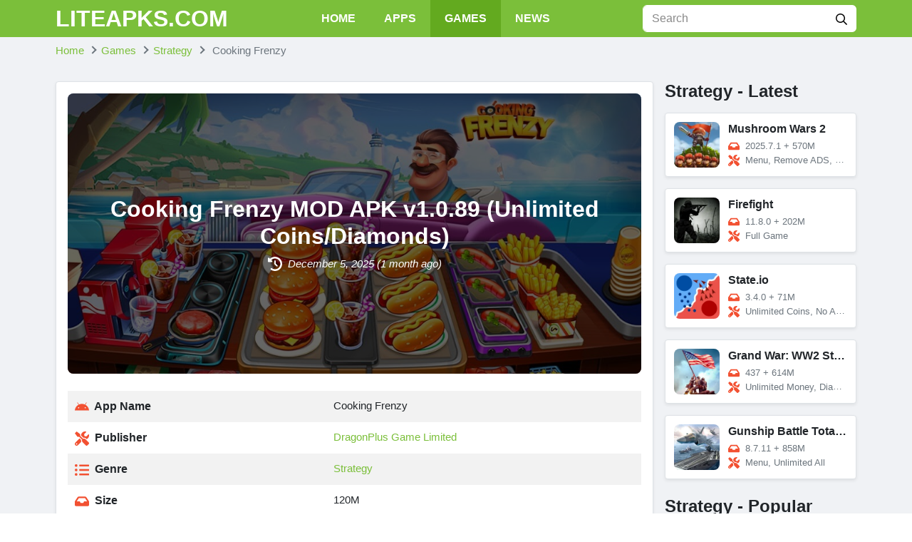

--- FILE ---
content_type: text/html; charset=UTF-8
request_url: https://liteapks.com/cooking-frenzy.html
body_size: 15770
content:
<!DOCTYPE html><html lang="en-US"><head><meta charset="UTF-8"><meta name="referrer" content="no-referrer-when-downgrade"><meta name="viewport" content="width=device-width, initial-scale=1, user-scalable=no"><link rel="profile" href="https://gmpg.org/xfn/11"><link rel="shortcut icon" type="image/x-icon" href="https://liteapks.com/wp-content/uploads/2022/07/android.ico"><meta name='robots' content='index, follow, max-image-preview:large, max-snippet:-1, max-video-preview:-1' /><title>Cooking Frenzy MOD APK v1.0.89 (Unlimited Coins/Diamonds) Download</title><meta name="description" content="Cooking Frenzy Cooking Game is more than just a Purest, Truest, and Fast-Packed kitchen restaurant game. By playing this game, you can provide the best" /><link rel="canonical" href="https://liteapks.com/cooking-frenzy.html" /><meta property="og:locale" content="en_US" /><meta property="og:type" content="article" /><meta property="og:title" content="Cooking Frenzy MOD APK v1.0.89 (Unlimited Coins/Diamonds)" /><meta property="og:description" content="Cooking Frenzy Cooking Game is more than just a Purest, Truest, and Fast-Packed kitchen restaurant game. By playing this game, you can provide the best" /><meta property="og:url" content="https://liteapks.com/cooking-frenzy.html" /><meta property="og:site_name" content="LITEAPKS" /><meta property="article:published_time" content="2025-12-05T08:29:43+00:00" /><meta property="og:image" content="https://liteapks.com/wp-content/uploads/2022/08/cooking-frenzycooking-game-1.jpg" /><meta name="author" content="Doko" /><meta name="twitter:card" content="summary_large_image" /><meta name="twitter:label1" content="Written by" /><meta name="twitter:data1" content="Doko" /><meta name="twitter:label2" content="Est. reading time" /><meta name="twitter:data2" content="2 minutes" /> <script type="application/ld+json" class="yoast-schema-graph">{"@context":"https://schema.org","@graph":[{"@type":"WebPage","@id":"https://liteapks.com/cooking-frenzy.html","url":"https://liteapks.com/cooking-frenzy.html","name":"Cooking Frenzy MOD APK v1.0.89 (Unlimited Coins/Diamonds) Download","isPartOf":{"@id":"https://liteapks.com/#website"},"primaryImageOfPage":{"@id":"https://liteapks.com/cooking-frenzy.html#primaryimage"},"image":{"@id":"https://liteapks.com/cooking-frenzy.html#primaryimage"},"thumbnailUrl":"https://liteapks.com/wp-content/uploads/2022/08/cooking-frenzycooking-game.jpg","datePublished":"2025-12-05T08:29:43+00:00","author":{"@id":"https://liteapks.com/#/schema/person/fd517c009e8c17fb25ba7cfbfc4f461a"},"description":"Cooking Frenzy Cooking Game is more than just a Purest, Truest, and Fast-Packed kitchen restaurant game. By playing this game, you can provide the best","breadcrumb":{"@id":"https://liteapks.com/cooking-frenzy.html#breadcrumb"},"inLanguage":"en-US","potentialAction":[{"@type":"ReadAction","target":["https://liteapks.com/cooking-frenzy.html"]}]},{"@type":"ImageObject","inLanguage":"en-US","@id":"https://liteapks.com/cooking-frenzy.html#primaryimage","url":"https://liteapks.com/wp-content/uploads/2022/08/cooking-frenzycooking-game.jpg","contentUrl":"https://liteapks.com/wp-content/uploads/2022/08/cooking-frenzycooking-game.jpg","width":512,"height":512,"caption":"Cooking Frenzy®️Cooking Game"},{"@type":"WebSite","@id":"https://liteapks.com/#website","url":"https://liteapks.com/","name":"LITEAPKS","description":"","potentialAction":[{"@type":"SearchAction","target":{"@type":"EntryPoint","urlTemplate":"https://liteapks.com/?s={search_term_string}"},"query-input":{"@type":"PropertyValueSpecification","valueRequired":true,"valueName":"search_term_string"}}],"inLanguage":"en-US"},{"@type":"Person","@id":"https://liteapks.com/#/schema/person/fd517c009e8c17fb25ba7cfbfc4f461a","name":"Doko","image":{"@type":"ImageObject","inLanguage":"en-US","@id":"https://liteapks.com/#/schema/person/image/","url":"https://secure.gravatar.com/avatar/30537a83eeaa90071a84bf5e62f7c6b73650c22643836b81b394ab90c7f48754?s=96&d=mm&r=g","contentUrl":"https://secure.gravatar.com/avatar/30537a83eeaa90071a84bf5e62f7c6b73650c22643836b81b394ab90c7f48754?s=96&d=mm&r=g","caption":"Doko"},"url":"https://liteapks.com/author/doko"}]}</script> <link rel='dns-prefetch' href='//stats.wp.com' /><link rel="alternate" type="application/rss+xml" title="LITEAPKS &raquo; Feed" href="https://liteapks.com/feed" /><link rel="alternate" type="application/rss+xml" title="LITEAPKS &raquo; Comments Feed" href="https://liteapks.com/comments/feed" /><link rel="alternate" type="application/rss+xml" title="LITEAPKS &raquo; Cooking Frenzy Comments Feed" href="https://liteapks.com/cooking-frenzy.html/feed" /><link rel="alternate" title="oEmbed (JSON)" type="application/json+oembed" href="https://liteapks.com/wp-json/oembed/1.0/embed?url=https%3A%2F%2Fliteapks.com%2Fcooking-frenzy.html" /><link rel="alternate" title="oEmbed (XML)" type="text/xml+oembed" href="https://liteapks.com/wp-json/oembed/1.0/embed?url=https%3A%2F%2Fliteapks.com%2Fcooking-frenzy.html&#038;format=xml" /><style id='wp-img-auto-sizes-contain-inline-css' type='text/css'>img:is([sizes=auto i],[sizes^="auto," i]){contain-intrinsic-size:3000px 1500px}
/*# sourceURL=wp-img-auto-sizes-contain-inline-css */</style><link rel='stylesheet' id='wp-block-library-css' href='https://liteapks.com/wp-includes/css/dist/block-library/style.min.css?ver=b526d999fd5b2e6cc0839ec6c0c94a8f' type='text/css' media='all' /><style id='global-styles-inline-css' type='text/css'>:root{--wp--preset--aspect-ratio--square: 1;--wp--preset--aspect-ratio--4-3: 4/3;--wp--preset--aspect-ratio--3-4: 3/4;--wp--preset--aspect-ratio--3-2: 3/2;--wp--preset--aspect-ratio--2-3: 2/3;--wp--preset--aspect-ratio--16-9: 16/9;--wp--preset--aspect-ratio--9-16: 9/16;--wp--preset--color--black: #000000;--wp--preset--color--cyan-bluish-gray: #abb8c3;--wp--preset--color--white: #ffffff;--wp--preset--color--pale-pink: #f78da7;--wp--preset--color--vivid-red: #cf2e2e;--wp--preset--color--luminous-vivid-orange: #ff6900;--wp--preset--color--luminous-vivid-amber: #fcb900;--wp--preset--color--light-green-cyan: #7bdcb5;--wp--preset--color--vivid-green-cyan: #00d084;--wp--preset--color--pale-cyan-blue: #8ed1fc;--wp--preset--color--vivid-cyan-blue: #0693e3;--wp--preset--color--vivid-purple: #9b51e0;--wp--preset--gradient--vivid-cyan-blue-to-vivid-purple: linear-gradient(135deg,rgb(6,147,227) 0%,rgb(155,81,224) 100%);--wp--preset--gradient--light-green-cyan-to-vivid-green-cyan: linear-gradient(135deg,rgb(122,220,180) 0%,rgb(0,208,130) 100%);--wp--preset--gradient--luminous-vivid-amber-to-luminous-vivid-orange: linear-gradient(135deg,rgb(252,185,0) 0%,rgb(255,105,0) 100%);--wp--preset--gradient--luminous-vivid-orange-to-vivid-red: linear-gradient(135deg,rgb(255,105,0) 0%,rgb(207,46,46) 100%);--wp--preset--gradient--very-light-gray-to-cyan-bluish-gray: linear-gradient(135deg,rgb(238,238,238) 0%,rgb(169,184,195) 100%);--wp--preset--gradient--cool-to-warm-spectrum: linear-gradient(135deg,rgb(74,234,220) 0%,rgb(151,120,209) 20%,rgb(207,42,186) 40%,rgb(238,44,130) 60%,rgb(251,105,98) 80%,rgb(254,248,76) 100%);--wp--preset--gradient--blush-light-purple: linear-gradient(135deg,rgb(255,206,236) 0%,rgb(152,150,240) 100%);--wp--preset--gradient--blush-bordeaux: linear-gradient(135deg,rgb(254,205,165) 0%,rgb(254,45,45) 50%,rgb(107,0,62) 100%);--wp--preset--gradient--luminous-dusk: linear-gradient(135deg,rgb(255,203,112) 0%,rgb(199,81,192) 50%,rgb(65,88,208) 100%);--wp--preset--gradient--pale-ocean: linear-gradient(135deg,rgb(255,245,203) 0%,rgb(182,227,212) 50%,rgb(51,167,181) 100%);--wp--preset--gradient--electric-grass: linear-gradient(135deg,rgb(202,248,128) 0%,rgb(113,206,126) 100%);--wp--preset--gradient--midnight: linear-gradient(135deg,rgb(2,3,129) 0%,rgb(40,116,252) 100%);--wp--preset--font-size--small: 13px;--wp--preset--font-size--medium: 20px;--wp--preset--font-size--large: 36px;--wp--preset--font-size--x-large: 42px;--wp--preset--spacing--20: 0.44rem;--wp--preset--spacing--30: 0.67rem;--wp--preset--spacing--40: 1rem;--wp--preset--spacing--50: 1.5rem;--wp--preset--spacing--60: 2.25rem;--wp--preset--spacing--70: 3.38rem;--wp--preset--spacing--80: 5.06rem;--wp--preset--shadow--natural: 6px 6px 9px rgba(0, 0, 0, 0.2);--wp--preset--shadow--deep: 12px 12px 50px rgba(0, 0, 0, 0.4);--wp--preset--shadow--sharp: 6px 6px 0px rgba(0, 0, 0, 0.2);--wp--preset--shadow--outlined: 6px 6px 0px -3px rgb(255, 255, 255), 6px 6px rgb(0, 0, 0);--wp--preset--shadow--crisp: 6px 6px 0px rgb(0, 0, 0);}:where(.is-layout-flex){gap: 0.5em;}:where(.is-layout-grid){gap: 0.5em;}body .is-layout-flex{display: flex;}.is-layout-flex{flex-wrap: wrap;align-items: center;}.is-layout-flex > :is(*, div){margin: 0;}body .is-layout-grid{display: grid;}.is-layout-grid > :is(*, div){margin: 0;}:where(.wp-block-columns.is-layout-flex){gap: 2em;}:where(.wp-block-columns.is-layout-grid){gap: 2em;}:where(.wp-block-post-template.is-layout-flex){gap: 1.25em;}:where(.wp-block-post-template.is-layout-grid){gap: 1.25em;}.has-black-color{color: var(--wp--preset--color--black) !important;}.has-cyan-bluish-gray-color{color: var(--wp--preset--color--cyan-bluish-gray) !important;}.has-white-color{color: var(--wp--preset--color--white) !important;}.has-pale-pink-color{color: var(--wp--preset--color--pale-pink) !important;}.has-vivid-red-color{color: var(--wp--preset--color--vivid-red) !important;}.has-luminous-vivid-orange-color{color: var(--wp--preset--color--luminous-vivid-orange) !important;}.has-luminous-vivid-amber-color{color: var(--wp--preset--color--luminous-vivid-amber) !important;}.has-light-green-cyan-color{color: var(--wp--preset--color--light-green-cyan) !important;}.has-vivid-green-cyan-color{color: var(--wp--preset--color--vivid-green-cyan) !important;}.has-pale-cyan-blue-color{color: var(--wp--preset--color--pale-cyan-blue) !important;}.has-vivid-cyan-blue-color{color: var(--wp--preset--color--vivid-cyan-blue) !important;}.has-vivid-purple-color{color: var(--wp--preset--color--vivid-purple) !important;}.has-black-background-color{background-color: var(--wp--preset--color--black) !important;}.has-cyan-bluish-gray-background-color{background-color: var(--wp--preset--color--cyan-bluish-gray) !important;}.has-white-background-color{background-color: var(--wp--preset--color--white) !important;}.has-pale-pink-background-color{background-color: var(--wp--preset--color--pale-pink) !important;}.has-vivid-red-background-color{background-color: var(--wp--preset--color--vivid-red) !important;}.has-luminous-vivid-orange-background-color{background-color: var(--wp--preset--color--luminous-vivid-orange) !important;}.has-luminous-vivid-amber-background-color{background-color: var(--wp--preset--color--luminous-vivid-amber) !important;}.has-light-green-cyan-background-color{background-color: var(--wp--preset--color--light-green-cyan) !important;}.has-vivid-green-cyan-background-color{background-color: var(--wp--preset--color--vivid-green-cyan) !important;}.has-pale-cyan-blue-background-color{background-color: var(--wp--preset--color--pale-cyan-blue) !important;}.has-vivid-cyan-blue-background-color{background-color: var(--wp--preset--color--vivid-cyan-blue) !important;}.has-vivid-purple-background-color{background-color: var(--wp--preset--color--vivid-purple) !important;}.has-black-border-color{border-color: var(--wp--preset--color--black) !important;}.has-cyan-bluish-gray-border-color{border-color: var(--wp--preset--color--cyan-bluish-gray) !important;}.has-white-border-color{border-color: var(--wp--preset--color--white) !important;}.has-pale-pink-border-color{border-color: var(--wp--preset--color--pale-pink) !important;}.has-vivid-red-border-color{border-color: var(--wp--preset--color--vivid-red) !important;}.has-luminous-vivid-orange-border-color{border-color: var(--wp--preset--color--luminous-vivid-orange) !important;}.has-luminous-vivid-amber-border-color{border-color: var(--wp--preset--color--luminous-vivid-amber) !important;}.has-light-green-cyan-border-color{border-color: var(--wp--preset--color--light-green-cyan) !important;}.has-vivid-green-cyan-border-color{border-color: var(--wp--preset--color--vivid-green-cyan) !important;}.has-pale-cyan-blue-border-color{border-color: var(--wp--preset--color--pale-cyan-blue) !important;}.has-vivid-cyan-blue-border-color{border-color: var(--wp--preset--color--vivid-cyan-blue) !important;}.has-vivid-purple-border-color{border-color: var(--wp--preset--color--vivid-purple) !important;}.has-vivid-cyan-blue-to-vivid-purple-gradient-background{background: var(--wp--preset--gradient--vivid-cyan-blue-to-vivid-purple) !important;}.has-light-green-cyan-to-vivid-green-cyan-gradient-background{background: var(--wp--preset--gradient--light-green-cyan-to-vivid-green-cyan) !important;}.has-luminous-vivid-amber-to-luminous-vivid-orange-gradient-background{background: var(--wp--preset--gradient--luminous-vivid-amber-to-luminous-vivid-orange) !important;}.has-luminous-vivid-orange-to-vivid-red-gradient-background{background: var(--wp--preset--gradient--luminous-vivid-orange-to-vivid-red) !important;}.has-very-light-gray-to-cyan-bluish-gray-gradient-background{background: var(--wp--preset--gradient--very-light-gray-to-cyan-bluish-gray) !important;}.has-cool-to-warm-spectrum-gradient-background{background: var(--wp--preset--gradient--cool-to-warm-spectrum) !important;}.has-blush-light-purple-gradient-background{background: var(--wp--preset--gradient--blush-light-purple) !important;}.has-blush-bordeaux-gradient-background{background: var(--wp--preset--gradient--blush-bordeaux) !important;}.has-luminous-dusk-gradient-background{background: var(--wp--preset--gradient--luminous-dusk) !important;}.has-pale-ocean-gradient-background{background: var(--wp--preset--gradient--pale-ocean) !important;}.has-electric-grass-gradient-background{background: var(--wp--preset--gradient--electric-grass) !important;}.has-midnight-gradient-background{background: var(--wp--preset--gradient--midnight) !important;}.has-small-font-size{font-size: var(--wp--preset--font-size--small) !important;}.has-medium-font-size{font-size: var(--wp--preset--font-size--medium) !important;}.has-large-font-size{font-size: var(--wp--preset--font-size--large) !important;}.has-x-large-font-size{font-size: var(--wp--preset--font-size--x-large) !important;}
/*# sourceURL=global-styles-inline-css */</style><style id='classic-theme-styles-inline-css' type='text/css'>/*! This file is auto-generated */
.wp-block-button__link{color:#fff;background-color:#32373c;border-radius:9999px;box-shadow:none;text-decoration:none;padding:calc(.667em + 2px) calc(1.333em + 2px);font-size:1.125em}.wp-block-file__button{background:#32373c;color:#fff;text-decoration:none}
/*# sourceURL=/wp-includes/css/classic-themes.min.css */</style><link rel='stylesheet' id='k-bootstrap-css' href='https://liteapks.com/wp-content/themes/new-theme-k/css/bootstrap.min.css?ver=2' type='text/css' media='all' /><link rel='stylesheet' id='k-style-css' href='https://liteapks.com/wp-content/themes/new-theme-k/style.css?ver=2.0.1' type='text/css' media='all' /> <script type="text/javascript" src="https://liteapks.com/wp-includes/js/jquery/jquery.min.js?ver=3.7.1" id="jquery-core-js"></script> <script type="text/javascript" src="https://liteapks.com/wp-includes/js/jquery/jquery-migrate.min.js?ver=3.4.1" id="jquery-migrate-js"></script> <link rel="https://api.w.org/" href="https://liteapks.com/wp-json/" /><link rel="alternate" title="JSON" type="application/json" href="https://liteapks.com/wp-json/wp/v2/posts/28537" /><link rel="EditURI" type="application/rsd+xml" title="RSD" href="https://liteapks.com/xmlrpc.php?rsd" /><style>img#wpstats{display:none}</style><link rel="icon" href="https://liteapks.com/wp-content/uploads/2022/07/android.ico" sizes="32x32" /><link rel="icon" href="https://liteapks.com/wp-content/uploads/2022/07/android.ico" sizes="192x192" /><link rel="apple-touch-icon" href="https://liteapks.com/wp-content/uploads/2022/07/android.ico" /><meta name="msapplication-TileImage" content="https://liteapks.com/wp-content/uploads/2022/07/android.ico" /><link rel="alternate" href="https://liteapks.com/cooking-frenzy.html" hreflang="x-default"> <script type="application/ld+json">{
	    "@context": "http://schema.org/",
	    "@type": "SoftwareApplication",
	    "name": "Cooking Frenzy",
	    "applicationCategory": "GameApplication",
	    "operatingSystem": "Android",
	    "softwareVersion": "1.0.89",
	    "offers": {
	        "@type": "Offer",
	        "price": "0",
	        "priceCurrency": "USD"
	    },
	    "aggregateRating": {
	        "@type": "AggregateRating",
	        "bestRating": 5,
	        "worstRating": 1,
	        "ratingCount": 2,
	        "ratingValue": 5	    }
	}</script>  <script async src="https://www.googletagmanager.com/gtag/js?id=UA-89527130-15"></script> <script>window.dataLayer = window.dataLayer || [];
  function gtag(){dataLayer.push(arguments);}
  gtag('js', new Date());

  gtag('config', 'UA-89527130-15');</script></head><body data-rsssl=1 class="wp-singular post-template-default single single-post postid-28537 single-format-standard wp-theme-new-theme-k" data-post-id="28537"><div id="page" class="bg-light site">
<a class="skip-link sr-only" href="#content">Skip to content</a><header id="masthead" class="bg-primary fixed-top site-header"><div class="container d-flex align-items-center">
<button class="bg-transparent border-0 d-lg-none px-0 mr-2 site-nav-toggler" style="padding-top: 0.625rem; padding-bottom: 0.625rem;" type="button">
<svg class="svg-4 svg-white" xmlns="http://www.w3.org/2000/svg" viewBox="0 0 448 512"><path d="M436 124H12c-6.627 0-12-5.373-12-12V80c0-6.627 5.373-12 12-12h424c6.627 0 12 5.373 12 12v32c0 6.627-5.373 12-12 12zm0 160H12c-6.627 0-12-5.373-12-12v-32c0-6.627 5.373-12 12-12h424c6.627 0 12 5.373 12 12v32c0 6.627-5.373 12-12 12zm0 160H12c-6.627 0-12-5.373-12-12v-32c0-6.627 5.373-12 12-12h424c6.627 0 12 5.373 12 12v32c0 6.627-5.373 12-12 12z"/></svg>
</button><h2 class="h2 font-weight-bold mb-0 mr-2 mr-lg-0 site-logo">
<a class="text-white" href="https://liteapks.com/" rel="home">
LITEAPKS.COM					</a></h2><nav class="mx-auto site-nav"><div class="d-flex d-lg-none justify-content-end">
<button class="bg-transparent border-0 py-1 px-2 site-nav-closer" type="button">
<svg class="svg-5" xmlns="http://www.w3.org/2000/svg" viewBox="0 0 320 512"><path d="M193.94 256L296.5 153.44l21.15-21.15c3.12-3.12 3.12-8.19 0-11.31l-22.63-22.63c-3.12-3.12-8.19-3.12-11.31 0L160 222.06 36.29 98.34c-3.12-3.12-8.19-3.12-11.31 0L2.34 120.97c-3.12 3.12-3.12 8.19 0 11.31L126.06 256 2.34 379.71c-3.12 3.12-3.12 8.19 0 11.31l22.63 22.63c3.12 3.12 8.19 3.12 11.31 0L160 289.94 262.56 392.5l21.15 21.15c3.12 3.12 8.19 3.12 11.31 0l22.63-22.63c3.12-3.12 3.12-8.19 0-11.31L193.94 256z"/></svg>
</button></div><ul id="menu-site-navigation" class="menu"><li id="menu-item-9" class="menu-item menu-item-type-post_type menu-item-object-page menu-item-home menu-item-9"><a href="https://liteapks.com/">Home</a></li><li id="menu-item-10" class="menu-item menu-item-type-taxonomy menu-item-object-category menu-item-10"><a href="https://liteapks.com/apps">Apps</a></li><li id="menu-item-11" class="menu-item menu-item-type-taxonomy menu-item-object-category current-post-ancestor menu-item-11"><a href="https://liteapks.com/games">Games</a></li><li id="menu-item-12" class="menu-item menu-item-type-taxonomy menu-item-object-tip_cat menu-item-12"><a href="https://liteapks.com/news">News</a></li></ul></nav><div class="ml-auto ml-lg-0 mw-100" style="width: 300px;"><form class="form-search" method="GET" action="https://liteapks.com"><div class="input-group">
<input class="form-control border-white" type="text" name="s" placeholder="Search"><div class="input-group-append">
<button class="btn bg-white" type="submit">
<svg class="svg-6" xmlns="http://www.w3.org/2000/svg" viewBox="0 0 512 512"><path d="M508.5 468.9L387.1 347.5c-2.3-2.3-5.3-3.5-8.5-3.5h-13.2c31.5-36.5 50.6-84 50.6-136C416 93.1 322.9 0 208 0S0 93.1 0 208s93.1 208 208 208c52 0 99.5-19.1 136-50.6v13.2c0 3.2 1.3 6.2 3.5 8.5l121.4 121.4c4.7 4.7 12.3 4.7 17 0l22.6-22.6c4.7-4.7 4.7-12.3 0-17zM208 368c-88.4 0-160-71.6-160-160S119.6 48 208 48s160 71.6 160 160-71.6 160-160 160z"/></svg>
</button></div></div></form></div></div></header><div id="content" class="site-content"><div class="py-2"><div class="container"><ul id="breadcrumb" class="breadcrumb" itemscope itemtype="http://schema.org/BreadcrumbList" itemid="https://liteapks.com/cooking-frenzy.html#breadcrumb"><li class="breadcrumb-item home" itemprop="itemListElement" itemscope itemtype="http://schema.org/ListItem">
<a href="https://liteapks.com" title="Home" itemprop="item" itemscope itemtype="https://schema.org/WebPage" itemid="https://liteapks.com">
<span itemprop="name">Home</span>
</a><meta itemprop="position" content="1" /></li><li class="breadcrumb-item item-cat" itemprop="itemListElement" itemscope itemtype="http://schema.org/ListItem"><a itemprop="item" itemscope itemtype="https://schema.org/WebPage" itemid="https://liteapks.com/games" href="https://liteapks.com/games"><span itemprop="name">Games</span></a><meta itemprop="position" content="2"/></li><li class="breadcrumb-item item-cat" itemprop="itemListElement" itemscope itemtype="http://schema.org/ListItem"><a itemprop="item" itemscope itemtype="https://schema.org/WebPage" itemid="https://liteapks.com/games/strategy" href="https://liteapks.com/games/strategy"><span itemprop="name">Strategy</span></a><meta itemprop="position" content="3"/></li><li class="breadcrumb-item active" itemprop="itemListElement" itemscope itemtype="http://schema.org/ListItem">
<span itemprop="name">
Cooking Frenzy                    </span><meta itemprop="position" content="4" /></li></ul></div></div><div class="container py-4"><div class="row"><main id="primary" class="col-12 col-lg-8 col-xl-9 content-area"><article class="bg-white border rounded shadow-sm p-3 mb-4"><div class="rounded-lg mb-3 mb-md-4 position-relative">
<img class="rounded-lg d-block object-cover" style="min-height: 200px;" loading="lazy" src="https://liteapks.com/wp-content/uploads/2022/08/cooking-frenzycooking-game-1.jpg" alt="Cooking Frenzy"><div class="text-center text-white rounded-lg p-4 p-md-5 d-flex align-items-center justify-content-center position-absolute" style="background-color: rgba(0, 0, 0, 0.6); z-index: 10; top: 0; bottom: 0; left: 0; right: 0;"><div><h1 class="h2 font-weight-bold">
Cooking Frenzy MOD APK v1.0.89 (Unlimited Coins/Diamonds)</h1>
<time class="d-block">
<svg class="svg-5 svg-white mr-1" xmlns="http://www.w3.org/2000/svg" viewBox="0 0 512 512"><path d="M256 0C397.4 0 512 114.6 512 256C512 397.4 397.4 512 256 512C201.7 512 151.2 495 109.7 466.1C95.2 455.1 91.64 436 101.8 421.5C111.9 407 131.8 403.5 146.3 413.6C177.4 435.3 215.2 448 256 448C362 448 448 362 448 256C448 149.1 362 64 256 64C202.1 64 155 85.46 120.2 120.2L151 151C166.1 166.1 155.4 192 134.1 192H24C10.75 192 0 181.3 0 168V57.94C0 36.56 25.85 25.85 40.97 40.97L74.98 74.98C121.3 28.69 185.3 0 255.1 0L256 0zM256 128C269.3 128 280 138.7 280 152V246.1L344.1 311C354.3 320.4 354.3 335.6 344.1 344.1C335.6 354.3 320.4 354.3 311 344.1L239 272.1C234.5 268.5 232 262.4 232 256V152C232 138.7 242.7 128 256 128V128z"/></svg>
<em class="align-middle">
December 5, 2025									(1 month ago)
</em>
</time></div></div></div><table class="table table-striped table-borderless"><tr><th style="width: 45%;">
<svg class="svg-5 svg-secondary mr-1" xmlns="http://www.w3.org/2000/svg" viewBox="0 0 576 512"><path d="M420.55,301.93a24,24,0,1,1,24-24,24,24,0,0,1-24,24m-265.1,0a24,24,0,1,1,24-24,24,24,0,0,1-24,24m273.7-144.48,47.94-83a10,10,0,1,0-17.27-10h0l-48.54,84.07a301.25,301.25,0,0,0-246.56,0L116.18,64.45a10,10,0,1,0-17.27,10h0l47.94,83C64.53,202.22,8.24,285.55,0,384H576c-8.24-98.45-64.54-181.78-146.85-226.55"/></svg>
App Name</th><td style="width: 55%;">Cooking Frenzy</td></tr><tr><th style="width: 45%;">
<svg class="svg-5 svg-secondary mr-1" xmlns="http://www.w3.org/2000/svg" viewBox="0 0 512 512"><path d="M501.1 395.7L384 278.6c-23.1-23.1-57.6-27.6-85.4-13.9L192 158.1V96L64 0 0 64l96 128h62.1l106.6 106.6c-13.6 27.8-9.2 62.3 13.9 85.4l117.1 117.1c14.6 14.6 38.2 14.6 52.7 0l52.7-52.7c14.5-14.6 14.5-38.2 0-52.7zM331.7 225c28.3 0 54.9 11 74.9 31l19.4 19.4c15.8-6.9 30.8-16.5 43.8-29.5 37.1-37.1 49.7-89.3 37.9-136.7-2.2-9-13.5-12.1-20.1-5.5l-74.4 74.4-67.9-11.3L334 98.9l74.4-74.4c6.6-6.6 3.4-17.9-5.7-20.2-47.4-11.7-99.6.9-136.6 37.9-28.5 28.5-41.9 66.1-41.2 103.6l82.1 82.1c8.1-1.9 16.5-2.9 24.7-2.9zm-103.9 82l-56.7-56.7L18.7 402.8c-25 25-25 65.5 0 90.5s65.5 25 90.5 0l123.6-123.6c-7.6-19.9-9.9-41.6-5-62.7zM64 472c-13.2 0-24-10.8-24-24 0-13.3 10.7-24 24-24s24 10.7 24 24c0 13.2-10.7 24-24 24z"/></svg>
Publisher</th><td style="width: 55%;"><a href="https://liteapks.com/developer/dragonplus-game-limited" rel="tag">DragonPlus Game Limited</a></td></tr><tr><th style="width: 45%;">
<svg class="svg-5 svg-secondary mr-1" xmlns="http://www.w3.org/2000/svg" viewBox="0 0 512 512"><path d="M48 48a48 48 0 1 0 48 48 48 48 0 0 0-48-48zm0 160a48 48 0 1 0 48 48 48 48 0 0 0-48-48zm0 160a48 48 0 1 0 48 48 48 48 0 0 0-48-48zm448 16H176a16 16 0 0 0-16 16v32a16 16 0 0 0 16 16h320a16 16 0 0 0 16-16v-32a16 16 0 0 0-16-16zm0-320H176a16 16 0 0 0-16 16v32a16 16 0 0 0 16 16h320a16 16 0 0 0 16-16V80a16 16 0 0 0-16-16zm0 160H176a16 16 0 0 0-16 16v32a16 16 0 0 0 16 16h320a16 16 0 0 0 16-16v-32a16 16 0 0 0-16-16z"/></svg>
Genre</th><td style="width: 55%;"><a href="https://liteapks.com/games/strategy" rel="tag">Strategy</a></td></tr><tr><th style="width: 45%;">
<svg class="svg-5 svg-secondary mr-1" xmlns="http://www.w3.org/2000/svg" viewBox="0 0 576 512"><path d="M567.938 243.908L462.25 85.374A48.003 48.003 0 0 0 422.311 64H153.689a48 48 0 0 0-39.938 21.374L8.062 243.908A47.994 47.994 0 0 0 0 270.533V400c0 26.51 21.49 48 48 48h480c26.51 0 48-21.49 48-48V270.533a47.994 47.994 0 0 0-8.062-26.625zM162.252 128h251.497l85.333 128H376l-32 64H232l-32-64H76.918l85.334-128z"/></svg>
Size</th><td style="width: 55%;">120M</td></tr><tr><th style="width: 45%;">
<svg class="svg-5 svg-secondary mr-1" xmlns="http://www.w3.org/2000/svg" viewBox="0 0 320 512"><path d="M296 160H180.6l42.6-129.8C227.2 15 215.7 0 200 0H56C44 0 33.8 8.9 32.2 20.8l-32 240C-1.7 275.2 9.5 288 24 288h118.7L96.6 482.5c-3.6 15.2 8 29.5 23.3 29.5 8.4 0 16.4-4.4 20.8-12l176-304c9.3-15.9-2.2-36-20.7-36z"/></svg>
Latest Version</th><td style="width: 55%;">1.0.89</td></tr><tr><th style="width: 45%;">
<svg class="svg-5 svg-secondary mr-1" xmlns="http://www.w3.org/2000/svg" viewBox="0 0 640 512"><path d="M480.07 96H160a160 160 0 1 0 114.24 272h91.52A160 160 0 1 0 480.07 96zM248 268a12 12 0 0 1-12 12h-52v52a12 12 0 0 1-12 12h-24a12 12 0 0 1-12-12v-52H84a12 12 0 0 1-12-12v-24a12 12 0 0 1 12-12h52v-52a12 12 0 0 1 12-12h24a12 12 0 0 1 12 12v52h52a12 12 0 0 1 12 12zm216 76a40 40 0 1 1 40-40 40 40 0 0 1-40 40zm64-96a40 40 0 1 1 40-40 40 40 0 0 1-40 40z"/></svg>
MOD Info</th><td style="width: 55%;">Unlimited Coins/Diamonds</td></tr><tr><th style="width: 45%;">
<svg class="svg-5 svg-secondary mr-1" xmlns="http://www.w3.org/2000/svg" viewBox="0 0 512 512"><path d="M325.3 234.3L104.6 13l280.8 161.2-60.1 60.1zM47 0C34 6.8 25.3 19.2 25.3 35.3v441.3c0 16.1 8.7 28.5 21.7 35.3l256.6-256L47 0zm425.2 225.6l-58.9-34.1-65.7 64.5 65.7 64.5 60.1-34.1c18-14.3 18-46.5-1.2-60.8zM104.6 499l280.8-161.2-60.1-60.1L104.6 499z"/></svg>
Get it On</th><td style="width: 55%;">
<a class="liteapks-play" href="https://play.google.com/store/apps/details?id=com.dragonplus.cookingfrenzy" target="_blank" rel="nofollow">
<img style="max-height: 1.5rem;" src="https://liteapks.com/wp-content/themes/new-theme-k/images/google-play.png" alt="Google Play">
</a></td></tr></table><div class="d-flex align-items-center mb-3"><div class="rating" data-post_id="28537" data-rateyo-rating="5" ></div>
<span class="ml-2">
5/5 (2 votes)
</span></div><ul class="nav mb-2 list-shares"><li class="mr-2 mb-2">
<a class="facebook" href="https://www.facebook.com/sharer/sharer.php?u=https://liteapks.com/cooking-frenzy.html" rel="nofollow" target="_blank">
<svg fill="#fff" height="14px" xmlns="http://www.w3.org/2000/svg" viewBox="0 0 320 512"><path d="M279.14 288l14.22-92.66h-88.91v-60.13c0-25.35 12.42-50.06 52.24-50.06h40.42V6.26S260.43 0 225.36 0c-73.22 0-121.08 44.38-121.08 124.72v70.62H22.89V288h81.39v224h100.17V288z"/></svg>
<span class="small d-none d-sm-inline ml-1">Share On Facebook</span>
</a></li><li class="mr-2 mb-2">
<a class="twitter" href="https://twitter.com/home?status=https://liteapks.com/cooking-frenzy.html" rel="nofollow" target="_blank">
<svg fill="#fff" height="14px" xmlns="http://www.w3.org/2000/svg" viewBox="0 0 512 512"><path d="M459.37 151.716c.325 4.548.325 9.097.325 13.645 0 138.72-105.583 298.558-298.558 298.558-59.452 0-114.68-17.219-161.137-47.106 8.447.974 16.568 1.299 25.34 1.299 49.055 0 94.213-16.568 130.274-44.832-46.132-.975-84.792-31.188-98.112-72.772 6.498.974 12.995 1.624 19.818 1.624 9.421 0 18.843-1.3 27.614-3.573-48.081-9.747-84.143-51.98-84.143-102.985v-1.299c13.969 7.797 30.214 12.67 47.431 13.319-28.264-18.843-46.781-51.005-46.781-87.391 0-19.492 5.197-37.36 14.294-52.954 51.655 63.675 129.3 105.258 216.365 109.807-1.624-7.797-2.599-15.918-2.599-24.04 0-57.828 46.782-104.934 104.934-104.934 30.213 0 57.502 12.67 76.67 33.137 23.715-4.548 46.456-13.32 66.599-25.34-7.798 24.366-24.366 44.833-46.132 57.827 21.117-2.273 41.584-8.122 60.426-16.243-14.292 20.791-32.161 39.308-52.628 54.253z"/></svg>
<span class="small d-none d-sm-inline ml-1">Twitter</span>
</a></li><li class="mr-2 mb-2">
<a class="pinterest" href="https://pinterest.com/pin/create/button/?url=https://liteapks.com/cooking-frenzy.html" rel="nofollow" target="_blank">
<svg fill="#fff" height="14px" xmlns="http://www.w3.org/2000/svg" viewBox="0 0 384 512"><path d="M204 6.5C101.4 6.5 0 74.9 0 185.6 0 256 39.6 296 63.6 296c9.9 0 15.6-27.6 15.6-35.4 0-9.3-23.7-29.1-23.7-67.8 0-80.4 61.2-137.4 140.4-137.4 68.1 0 118.5 38.7 118.5 109.8 0 53.1-21.3 152.7-90.3 152.7-24.9 0-46.2-18-46.2-43.8 0-37.8 26.4-74.4 26.4-113.4 0-66.2-93.9-54.2-93.9 25.8 0 16.8 2.1 35.4 9.6 50.7-13.8 59.4-42 147.9-42 209.1 0 18.9 2.7 37.5 4.5 56.4 3.4 3.8 1.7 3.4 6.9 1.5 50.4-69 48.6-82.5 71.4-172.8 12.3 23.4 44.1 36 69.3 36 106.2 0 153.9-103.5 153.9-196.8C384 71.3 298.2 6.5 204 6.5z"/></svg>
<span class="small d-none d-sm-inline ml-1">Pinterest</span>
</a></li><li class="mr-2 mb-2">
<a class="linkedin" href="https://www.linkedin.com/shareArticle?mini=true&url=https://liteapks.com/cooking-frenzy.html&title=Cooking Frenzy&summary=&source=" rel="nofollow" target="_blank">
<svg fill="#fff" height="14px" xmlns="http://www.w3.org/2000/svg" viewBox="0 0 448 512"><path d="M100.28 448H7.4V148.9h92.88zM53.79 108.1C24.09 108.1 0 83.5 0 53.8a53.79 53.79 0 0 1 107.58 0c0 29.7-24.1 54.3-53.79 54.3zM447.9 448h-92.68V302.4c0-34.7-.7-79.2-48.29-79.2-48.29 0-55.69 37.7-55.69 76.7V448h-92.78V148.9h89.08v40.8h1.3c12.4-23.5 42.69-48.3 87.88-48.3 94 0 111.28 61.9 111.28 142.3V448z"/></svg>
<span class="small d-none d-sm-inline ml-1">Linkedin</span>
</a></li><li class="mr-2 mb-2">
<a class="email" href="/cdn-cgi/l/email-protection#231c505641494640571e604c4c484a4d44036551464d595a05414c475a1e4b57575350190c0c4f4a5746425348500d404c4e0c404c4c484a4d440e4551464d595a0d4b574e4f" rel="nofollow" target="_blank">
<svg fill="#fff" height="14px" xmlns="http://www.w3.org/2000/svg" viewBox="0 0 512 512"><path d="M464 64H48C21.49 64 0 85.49 0 112v288c0 26.51 21.49 48 48 48h416c26.51 0 48-21.49 48-48V112c0-26.51-21.49-48-48-48zm0 48v40.805c-22.422 18.259-58.168 46.651-134.587 106.49-16.841 13.247-50.201 45.072-73.413 44.701-23.208.375-56.579-31.459-73.413-44.701C106.18 199.465 70.425 171.067 48 152.805V112h416zM48 400V214.398c22.914 18.251 55.409 43.862 104.938 82.646 21.857 17.205 60.134 55.186 103.062 54.955 42.717.231 80.509-37.199 103.053-54.947 49.528-38.783 82.032-64.401 104.947-82.653V400H48z"/></svg>
<span class="small d-none d-sm-inline ml-1">Email</span>
</a></li></ul></article><a class="btn btn-primary btn-block mb-4" href="https://liteapks.com/download/cooking-frenzy-28537" rel="nofollow">
<svg class="svg-5 mr-1" xmlns="http://www.w3.org/2000/svg" viewBox="0 0 576 512"><path d="M528 288h-92.1l46.1-46.1c30.1-30.1 8.8-81.9-33.9-81.9h-64V48c0-26.5-21.5-48-48-48h-96c-26.5 0-48 21.5-48 48v112h-64c-42.6 0-64.2 51.7-33.9 81.9l46.1 46.1H48c-26.5 0-48 21.5-48 48v128c0 26.5 21.5 48 48 48h480c26.5 0 48-21.5 48-48V336c0-26.5-21.5-48-48-48zm-400-80h112V48h96v160h112L288 368 128 208zm400 256H48V336h140.1l65.9 65.9c18.8 18.8 49.1 18.7 67.9 0l65.9-65.9H528v128zm-88-64c0-13.3 10.7-24 24-24s24 10.7 24 24-10.7 24-24 24-24-10.7-24-24z"/></svg>
<span class="align-middle">Download (120M)</span>
</a><div class="bg-white border rounded shadow-sm p-3 mb-4"><div class="overflow-auto mb-3"><div class="row row-small flex-nowrap align-items-end"><div class="col-auto col-small">
<a data-fancybox="gallery" href="https://liteapks.com/wp-content/uploads/2022/08/cooking-frenzycooking-game-2.jpg">
<img style="max-height: 300px;" loading="lazy" src="https://liteapks.com/wp-content/uploads/2022/08/cooking-frenzycooking-game-2-500x281.jpg" alt="Cooking Frenzy®️Cooking Game">
</a></div><div class="col-auto col-small">
<a data-fancybox="gallery" href="https://liteapks.com/wp-content/uploads/2022/08/cooking-frenzycooking-game-3.jpg">
<img style="max-height: 300px;" loading="lazy" src="https://liteapks.com/wp-content/uploads/2022/08/cooking-frenzycooking-game-3-500x281.jpg" alt="Cooking Frenzy®️Cooking Game">
</a></div><div class="col-auto col-small">
<a data-fancybox="gallery" href="https://liteapks.com/wp-content/uploads/2022/08/cooking-frenzycooking-game-4.jpg">
<img style="max-height: 300px;" loading="lazy" src="https://liteapks.com/wp-content/uploads/2022/08/cooking-frenzycooking-game-4-500x281.jpg" alt="Cooking Frenzy®️Cooking Game">
</a></div><div class="col-auto col-small">
<a data-fancybox="gallery" href="https://liteapks.com/wp-content/uploads/2022/08/cooking-frenzycooking-game-5.jpg">
<img style="max-height: 300px;" loading="lazy" src="https://liteapks.com/wp-content/uploads/2022/08/cooking-frenzycooking-game-5-500x281.jpg" alt="Cooking Frenzy®️Cooking Game">
</a></div><div class="col-auto col-small">
<a data-fancybox="gallery" href="https://liteapks.com/wp-content/uploads/2022/08/cooking-frenzycooking-game-6.jpg">
<img style="max-height: 300px;" loading="lazy" src="https://liteapks.com/wp-content/uploads/2022/08/cooking-frenzycooking-game-6-500x281.jpg" alt="Cooking Frenzy®️Cooking Game">
</a></div></div></div><div id="accordion-more-info" class="mb-3 accordion accordion-more-info"><div class="rounded border" style="margin-top: -1px;">
<a class="rounded d-flex align-items-center py-2 px-3  toggler" data-toggle="collapse" href="#more-info-1">
MOD Info								</a><div id="more-info-1" class="collapse show" data-parent="#accordion-more-info"><div class="pt-3 px-3"><ul><li><em>Unlimited Coins</em></li><li><em>Unlimited Diamond</em></li></ul><div id="gtx-trans" style="position: absolute; left: 202px; top: 62.1429px;"><div class="gtx-trans-icon"></div></div></div></div></div></div><div class="mb-3">
<a class="btn btn-light collapsed" data-toggle="collapse" href="#table-of-contents">Explore this article</a><div id="table-of-contents" class="collapse"><div class="bg-light rounded d-inline-block p-3 table-of-contents" style="margin-top: -1px;"><div class="links"></div><a class="d-block" href="#download">Download</a></div></div></div><div class="mb-3 entry-content"><p>Cooking Frenzy Cooking Game is more than just a Purest, Truest, and Fast-Packed kitchen restaurant game. By playing this game, you can provide the best food items to every customer and fulfill their wish what will they ordered eat. As the best chef, you have to cook the food items they like to eat within the time limit, and they leave the restaurant if your delivery is slow.</p><p>In this cooking frenzy game, there are plenty of cooking items that are available in this game like- Chinese, Japanese, Indian, South Korean, and Thailand. And plenty of challenges are available in this game—invited to participate in those challenges as a professional and passionate chef. And you have a chance to make the album again on your own by accepting this challenge and starting the treasure hunt around the cooking world. In this cooking adventure and the fantastic game, you will have these facilities: travel across different countries worldwide, cook and serve in various cooking cities, conquer the creative and addictive food levels, and collect the unique cards of other cultures. And also expand your collections and achieve great fame. And claim generous rewards and gifts for your victory. And also enjoy the fantastic graphics all about the cooking mania. Have a fast-paced but relaxing time. Get endless fun from the engaging progression. Master the secret recipes of authentic food. The cooking cultures in this game are different, but the cooking process and craze are always the same. From Europe to Asia, North America to South America, come and dive into the heated kitchens of these worldwide restaurants.</p><p>Different levels are available in this game app, and also here in this; you have to cook the items, serve the food items to the customers, collect the treasure boxes, and open the unique cards. Cooking &amp; Collect the food items and having fun right now.</p></div><h2 id="download" class="h5 font-weight-semibold mb-3">Cooking Frenzy MOD APK v1.0.89 (Unlimited Coins/Diamonds) Download</h2>
<a class="btn btn-primary btn-block mb-3" href="https://liteapks.com/download/cooking-frenzy-28537" rel="nofollow">
<svg class="svg-5 mr-1" xmlns="http://www.w3.org/2000/svg" viewBox="0 0 576 512"><path d="M528 288h-92.1l46.1-46.1c30.1-30.1 8.8-81.9-33.9-81.9h-64V48c0-26.5-21.5-48-48-48h-96c-26.5 0-48 21.5-48 48v112h-64c-42.6 0-64.2 51.7-33.9 81.9l46.1 46.1H48c-26.5 0-48 21.5-48 48v128c0 26.5 21.5 48 48 48h480c26.5 0 48-21.5 48-48V336c0-26.5-21.5-48-48-48zm-400-80h112V48h96v160h112L288 368 128 208zm400 256H48V336h140.1l65.9 65.9c18.8 18.8 49.1 18.7 67.9 0l65.9-65.9H528v128zm-88-64c0-13.3 10.7-24 24-24s24 10.7 24 24-10.7 24-24 24-24-10.7-24-24z"/></svg>
<span class="align-middle">Download (120M)</span>
</a><div class="small mb-3"><p>You are now ready to download <strong>Cooking Frenzy </strong>for free. Here are some notes:</p><ol><li><em>Click &#8220;Install anyway (unsafe)&#8221;, if your phone does not allow installation, this is because the Android system blocks it.</em></li><li><em>If there is a message like &#8220;incompatible version&#8221; most likely this version is ARMv7, it does not support many new phones, try to find another version (ARMv8, ARM64)</em></li></ol></div><div class="text-center mb-3">
<a class="btn btn-info rounded-pill" href="https://telegram.me/liteapks" target="" rel="nofollow">
<svg class="svg-5 mr-1" fill="#fff" xmlns="http://www.w3.org/2000/svg" viewBox="0 0 448 512"><path d="M446.7 98.6l-67.6 318.8c-5.1 22.5-18.4 28.1-37.3 17.5l-103-75.9-49.7 47.8c-5.5 5.5-10.1 10.1-20.7 10.1l7.4-104.9 190.9-172.5c8.3-7.4-1.8-11.5-12.9-4.1L117.8 284 16.2 252.2c-22.1-6.9-22.5-22.1 4.6-32.7L418.2 66.4c18.4-6.9 34.5 4.1 28.5 32.2z"/></svg>
Join @LITEAPKS.COM on Telegram channel 							</a></div></div><section class="related-posts"><h2 class="font-weight-bold mb-4">
More from Developer</h2><div class="row"><div class="col-12 col-md-6 col-xl-4 mb-3">
<a class="text-body bg-white border rounded shadow-sm overflow-hidden d-block h-100 position-relative archive-post" href="https://liteapks.com/happy-hospital-doctor-dash.html" title="Happy Hospital: Doctor Dash"><div class="d-flex" style="padding: 0.75rem;"><div class="flex-shrink-0" style="width: 4rem; margin-right: 0.75rem;">
<img width="96" height="96" src="https://liteapks.com/wp-content/uploads/2023/02/happy-hospital-doctor-dash-150x150.jpg" class="rounded-lg wp-post-image" alt="Happy Hospital: Doctor Dash" decoding="async" srcset="https://liteapks.com/wp-content/uploads/2023/02/happy-hospital-doctor-dash-150x150.jpg 150w, https://liteapks.com/wp-content/uploads/2023/02/happy-hospital-doctor-dash-500x500.jpg 500w, https://liteapks.com/wp-content/uploads/2023/02/happy-hospital-doctor-dash.jpg 512w" sizes="(max-width: 96px) 100vw, 96px" /></div><div style="min-width: 0;"><h3 class="h6 font-weight-semibold text-truncate w-100 mb-1">
Happy Hospital: Doctor Dash</h3><div class="small text-truncate text-muted">
<svg class="svg-6 svg-secondary mr-1" xmlns="http://www.w3.org/2000/svg" viewBox="0 0 576 512"><path d="M567.938 243.908L462.25 85.374A48.003 48.003 0 0 0 422.311 64H153.689a48 48 0 0 0-39.938 21.374L8.062 243.908A47.994 47.994 0 0 0 0 270.533V400c0 26.51 21.49 48 48 48h480c26.51 0 48-21.49 48-48V270.533a47.994 47.994 0 0 0-8.062-26.625zM162.252 128h251.497l85.333 128H376l-32 64H232l-32-64H76.918l85.334-128z"></path></svg>
<span class="align-middle">1.0.84</span><span class="align-middle"> + </span>
<span class="align-middle">195M</span></div><div class="small text-truncate text-muted">
<svg class="svg-6 svg-secondary mr-1" xmlns="http://www.w3.org/2000/svg" viewBox="0 0 512 512"><path d="M501.1 395.7L384 278.6c-23.1-23.1-57.6-27.6-85.4-13.9L192 158.1V96L64 0 0 64l96 128h62.1l106.6 106.6c-13.6 27.8-9.2 62.3 13.9 85.4l117.1 117.1c14.6 14.6 38.2 14.6 52.7 0l52.7-52.7c14.5-14.6 14.5-38.2 0-52.7zM331.7 225c28.3 0 54.9 11 74.9 31l19.4 19.4c15.8-6.9 30.8-16.5 43.8-29.5 37.1-37.1 49.7-89.3 37.9-136.7-2.2-9-13.5-12.1-20.1-5.5l-74.4 74.4-67.9-11.3L334 98.9l74.4-74.4c6.6-6.6 3.4-17.9-5.7-20.2-47.4-11.7-99.6.9-136.6 37.9-28.5 28.5-41.9 66.1-41.2 103.6l82.1 82.1c8.1-1.9 16.5-2.9 24.7-2.9zm-103.9 82l-56.7-56.7L18.7 402.8c-25 25-25 65.5 0 90.5s65.5 25 90.5 0l123.6-123.6c-7.6-19.9-9.9-41.6-5-62.7zM64 472c-13.2 0-24-10.8-24-24 0-13.3 10.7-24 24-24s24 10.7 24 24c0 13.2-10.7 24-24 24z"></path></svg>
<span class="align-middle"> Unlimited Diamond</span></div></div></div>
</a></div><div class="col-12 col-md-6 col-xl-4 mb-3">
<a class="text-body bg-white border rounded shadow-sm overflow-hidden d-block h-100 position-relative archive-post" href="https://liteapks.com/happy-merge-cafe.html" title="Happy Merge Cafe"><div class="d-flex" style="padding: 0.75rem;"><div class="flex-shrink-0" style="width: 4rem; margin-right: 0.75rem;">
<img width="96" height="96" src="https://liteapks.com/wp-content/uploads/2022/12/happy-merge-cafe-150x150.jpg" class="rounded-lg wp-post-image" alt="Happy Merge Cafe" decoding="async" srcset="https://liteapks.com/wp-content/uploads/2022/12/happy-merge-cafe-150x150.jpg 150w, https://liteapks.com/wp-content/uploads/2022/12/happy-merge-cafe-500x500.jpg 500w, https://liteapks.com/wp-content/uploads/2022/12/happy-merge-cafe.jpg 512w" sizes="(max-width: 96px) 100vw, 96px" /></div><div style="min-width: 0;"><h3 class="h6 font-weight-semibold text-truncate w-100 mb-1">
Happy Merge Cafe</h3><div class="small text-truncate text-muted">
<svg class="svg-6 svg-secondary mr-1" xmlns="http://www.w3.org/2000/svg" viewBox="0 0 576 512"><path d="M567.938 243.908L462.25 85.374A48.003 48.003 0 0 0 422.311 64H153.689a48 48 0 0 0-39.938 21.374L8.062 243.908A47.994 47.994 0 0 0 0 270.533V400c0 26.51 21.49 48 48 48h480c26.51 0 48-21.49 48-48V270.533a47.994 47.994 0 0 0-8.062-26.625zM162.252 128h251.497l85.333 128H376l-32 64H232l-32-64H76.918l85.334-128z"></path></svg>
<span class="align-middle">1.0.52</span><span class="align-middle"> + </span>
<span class="align-middle">127 MB</span></div><div class="small text-truncate text-muted">
<svg class="svg-6 svg-secondary mr-1" xmlns="http://www.w3.org/2000/svg" viewBox="0 0 512 512"><path d="M501.1 395.7L384 278.6c-23.1-23.1-57.6-27.6-85.4-13.9L192 158.1V96L64 0 0 64l96 128h62.1l106.6 106.6c-13.6 27.8-9.2 62.3 13.9 85.4l117.1 117.1c14.6 14.6 38.2 14.6 52.7 0l52.7-52.7c14.5-14.6 14.5-38.2 0-52.7zM331.7 225c28.3 0 54.9 11 74.9 31l19.4 19.4c15.8-6.9 30.8-16.5 43.8-29.5 37.1-37.1 49.7-89.3 37.9-136.7-2.2-9-13.5-12.1-20.1-5.5l-74.4 74.4-67.9-11.3L334 98.9l74.4-74.4c6.6-6.6 3.4-17.9-5.7-20.2-47.4-11.7-99.6.9-136.6 37.9-28.5 28.5-41.9 66.1-41.2 103.6l82.1 82.1c8.1-1.9 16.5-2.9 24.7-2.9zm-103.9 82l-56.7-56.7L18.7 402.8c-25 25-25 65.5 0 90.5s65.5 25 90.5 0l123.6-123.6c-7.6-19.9-9.9-41.6-5-62.7zM64 472c-13.2 0-24-10.8-24-24 0-13.3 10.7-24 24-24s24 10.7 24 24c0 13.2-10.7 24-24 24z"></path></svg>
<span class="align-middle"> Unlimited Money</span></div></div></div>
</a></div></div></section><section class="related-posts"><h2 class="font-weight-bold mb-4">
Recommended for You</h2><div class="row"><div class="col-12 col-md-6 col-xl-4 mb-3">
<a class="text-body bg-white border rounded shadow-sm overflow-hidden d-block h-100 position-relative archive-post" href="https://liteapks.com/mushroom-wars-2.html" title="Mushroom Wars 2"><div class="d-flex" style="padding: 0.75rem;"><div class="flex-shrink-0" style="width: 4rem; margin-right: 0.75rem;">
<img width="96" height="96" src="https://liteapks.com/wp-content/uploads/2022/04/mushroom-wars-2-rts-strategy-150x150.png" class="rounded-lg wp-post-image" alt="Mushroom Wars 2: RTS Strategy" decoding="async" srcset="https://liteapks.com/wp-content/uploads/2022/04/mushroom-wars-2-rts-strategy-150x150.png 150w, https://liteapks.com/wp-content/uploads/2022/04/mushroom-wars-2-rts-strategy.png 360w" sizes="(max-width: 96px) 100vw, 96px" /></div><div style="min-width: 0;"><h3 class="h6 font-weight-semibold text-truncate w-100 mb-1">
Mushroom Wars 2</h3><div class="small text-truncate text-muted">
<svg class="svg-6 svg-secondary mr-1" xmlns="http://www.w3.org/2000/svg" viewBox="0 0 576 512"><path d="M567.938 243.908L462.25 85.374A48.003 48.003 0 0 0 422.311 64H153.689a48 48 0 0 0-39.938 21.374L8.062 243.908A47.994 47.994 0 0 0 0 270.533V400c0 26.51 21.49 48 48 48h480c26.51 0 48-21.49 48-48V270.533a47.994 47.994 0 0 0-8.062-26.625zM162.252 128h251.497l85.333 128H376l-32 64H232l-32-64H76.918l85.334-128z"></path></svg>
<span class="align-middle">2025.7.1</span><span class="align-middle"> + </span>
<span class="align-middle">570M</span></div><div class="small text-truncate text-muted">
<svg class="svg-6 svg-secondary mr-1" xmlns="http://www.w3.org/2000/svg" viewBox="0 0 512 512"><path d="M501.1 395.7L384 278.6c-23.1-23.1-57.6-27.6-85.4-13.9L192 158.1V96L64 0 0 64l96 128h62.1l106.6 106.6c-13.6 27.8-9.2 62.3 13.9 85.4l117.1 117.1c14.6 14.6 38.2 14.6 52.7 0l52.7-52.7c14.5-14.6 14.5-38.2 0-52.7zM331.7 225c28.3 0 54.9 11 74.9 31l19.4 19.4c15.8-6.9 30.8-16.5 43.8-29.5 37.1-37.1 49.7-89.3 37.9-136.7-2.2-9-13.5-12.1-20.1-5.5l-74.4 74.4-67.9-11.3L334 98.9l74.4-74.4c6.6-6.6 3.4-17.9-5.7-20.2-47.4-11.7-99.6.9-136.6 37.9-28.5 28.5-41.9 66.1-41.2 103.6l82.1 82.1c8.1-1.9 16.5-2.9 24.7-2.9zm-103.9 82l-56.7-56.7L18.7 402.8c-25 25-25 65.5 0 90.5s65.5 25 90.5 0l123.6-123.6c-7.6-19.9-9.9-41.6-5-62.7zM64 472c-13.2 0-24-10.8-24-24 0-13.3 10.7-24 24-24s24 10.7 24 24c0 13.2-10.7 24-24 24z"></path></svg>
<span class="align-middle"> Menu, Remove ADS, Speed</span></div></div></div>
</a></div><div class="col-12 col-md-6 col-xl-4 mb-3">
<a class="text-body bg-white border rounded shadow-sm overflow-hidden d-block h-100 position-relative archive-post" href="https://liteapks.com/firefight.html" title="Firefight"><div class="d-flex" style="padding: 0.75rem;"><div class="flex-shrink-0" style="width: 4rem; margin-right: 0.75rem;">
<img width="96" height="96" src="https://liteapks.com/wp-content/uploads/2023/01/firefight-150x150.jpg" class="rounded-lg wp-post-image" alt="Firefight" decoding="async" loading="lazy" srcset="https://liteapks.com/wp-content/uploads/2023/01/firefight-150x150.jpg 150w, https://liteapks.com/wp-content/uploads/2023/01/firefight-500x500.jpg 500w, https://liteapks.com/wp-content/uploads/2023/01/firefight.jpg 512w" sizes="auto, (max-width: 96px) 100vw, 96px" /></div><div style="min-width: 0;"><h3 class="h6 font-weight-semibold text-truncate w-100 mb-1">
Firefight</h3><div class="small text-truncate text-muted">
<svg class="svg-6 svg-secondary mr-1" xmlns="http://www.w3.org/2000/svg" viewBox="0 0 576 512"><path d="M567.938 243.908L462.25 85.374A48.003 48.003 0 0 0 422.311 64H153.689a48 48 0 0 0-39.938 21.374L8.062 243.908A47.994 47.994 0 0 0 0 270.533V400c0 26.51 21.49 48 48 48h480c26.51 0 48-21.49 48-48V270.533a47.994 47.994 0 0 0-8.062-26.625zM162.252 128h251.497l85.333 128H376l-32 64H232l-32-64H76.918l85.334-128z"></path></svg>
<span class="align-middle">11.8.0</span><span class="align-middle"> + </span>
<span class="align-middle">202M</span></div><div class="small text-truncate text-muted">
<svg class="svg-6 svg-secondary mr-1" xmlns="http://www.w3.org/2000/svg" viewBox="0 0 512 512"><path d="M501.1 395.7L384 278.6c-23.1-23.1-57.6-27.6-85.4-13.9L192 158.1V96L64 0 0 64l96 128h62.1l106.6 106.6c-13.6 27.8-9.2 62.3 13.9 85.4l117.1 117.1c14.6 14.6 38.2 14.6 52.7 0l52.7-52.7c14.5-14.6 14.5-38.2 0-52.7zM331.7 225c28.3 0 54.9 11 74.9 31l19.4 19.4c15.8-6.9 30.8-16.5 43.8-29.5 37.1-37.1 49.7-89.3 37.9-136.7-2.2-9-13.5-12.1-20.1-5.5l-74.4 74.4-67.9-11.3L334 98.9l74.4-74.4c6.6-6.6 3.4-17.9-5.7-20.2-47.4-11.7-99.6.9-136.6 37.9-28.5 28.5-41.9 66.1-41.2 103.6l82.1 82.1c8.1-1.9 16.5-2.9 24.7-2.9zm-103.9 82l-56.7-56.7L18.7 402.8c-25 25-25 65.5 0 90.5s65.5 25 90.5 0l123.6-123.6c-7.6-19.9-9.9-41.6-5-62.7zM64 472c-13.2 0-24-10.8-24-24 0-13.3 10.7-24 24-24s24 10.7 24 24c0 13.2-10.7 24-24 24z"></path></svg>
<span class="align-middle"> Full Game</span></div></div></div>
</a></div><div class="col-12 col-md-6 col-xl-4 mb-3">
<a class="text-body bg-white border rounded shadow-sm overflow-hidden d-block h-100 position-relative archive-post" href="https://liteapks.com/state-io.html" title="State.io"><div class="d-flex" style="padding: 0.75rem;"><div class="flex-shrink-0" style="width: 4rem; margin-right: 0.75rem;">
<img width="96" height="96" src="https://liteapks.com/wp-content/uploads/2022/07/state-io-conquer-the-world-150x150.jpg" class="rounded-lg wp-post-image" alt="State.io &#8211; Conquer the World" decoding="async" loading="lazy" srcset="https://liteapks.com/wp-content/uploads/2022/07/state-io-conquer-the-world-150x150.jpg 150w, https://liteapks.com/wp-content/uploads/2022/07/state-io-conquer-the-world-500x500.jpg 500w, https://liteapks.com/wp-content/uploads/2022/07/state-io-conquer-the-world.jpg 512w" sizes="auto, (max-width: 96px) 100vw, 96px" /></div><div style="min-width: 0;"><h3 class="h6 font-weight-semibold text-truncate w-100 mb-1">
State.io</h3><div class="small text-truncate text-muted">
<svg class="svg-6 svg-secondary mr-1" xmlns="http://www.w3.org/2000/svg" viewBox="0 0 576 512"><path d="M567.938 243.908L462.25 85.374A48.003 48.003 0 0 0 422.311 64H153.689a48 48 0 0 0-39.938 21.374L8.062 243.908A47.994 47.994 0 0 0 0 270.533V400c0 26.51 21.49 48 48 48h480c26.51 0 48-21.49 48-48V270.533a47.994 47.994 0 0 0-8.062-26.625zM162.252 128h251.497l85.333 128H376l-32 64H232l-32-64H76.918l85.334-128z"></path></svg>
<span class="align-middle">3.4.0</span><span class="align-middle"> + </span>
<span class="align-middle">71M</span></div><div class="small text-truncate text-muted">
<svg class="svg-6 svg-secondary mr-1" xmlns="http://www.w3.org/2000/svg" viewBox="0 0 512 512"><path d="M501.1 395.7L384 278.6c-23.1-23.1-57.6-27.6-85.4-13.9L192 158.1V96L64 0 0 64l96 128h62.1l106.6 106.6c-13.6 27.8-9.2 62.3 13.9 85.4l117.1 117.1c14.6 14.6 38.2 14.6 52.7 0l52.7-52.7c14.5-14.6 14.5-38.2 0-52.7zM331.7 225c28.3 0 54.9 11 74.9 31l19.4 19.4c15.8-6.9 30.8-16.5 43.8-29.5 37.1-37.1 49.7-89.3 37.9-136.7-2.2-9-13.5-12.1-20.1-5.5l-74.4 74.4-67.9-11.3L334 98.9l74.4-74.4c6.6-6.6 3.4-17.9-5.7-20.2-47.4-11.7-99.6.9-136.6 37.9-28.5 28.5-41.9 66.1-41.2 103.6l82.1 82.1c8.1-1.9 16.5-2.9 24.7-2.9zm-103.9 82l-56.7-56.7L18.7 402.8c-25 25-25 65.5 0 90.5s65.5 25 90.5 0l123.6-123.6c-7.6-19.9-9.9-41.6-5-62.7zM64 472c-13.2 0-24-10.8-24-24 0-13.3 10.7-24 24-24s24 10.7 24 24c0 13.2-10.7 24-24 24z"></path></svg>
<span class="align-middle"> Unlimited Coins, No ADS</span></div></div></div>
</a></div><div class="col-12 col-md-6 col-xl-4 mb-3">
<a class="text-body bg-white border rounded shadow-sm overflow-hidden d-block h-100 position-relative archive-post" href="https://liteapks.com/grand-war-ww2-strategy-games.html" title="Grand War: WW2 Strategy Games"><div class="d-flex" style="padding: 0.75rem;"><div class="flex-shrink-0" style="width: 4rem; margin-right: 0.75rem;">
<img width="96" height="96" src="https://liteapks.com/wp-content/uploads/2024/06/grand-war-ww2-strategy-games-150x150.webp" class="rounded-lg wp-post-image" alt="Grand War: WW2 Strategy Games" decoding="async" loading="lazy" srcset="https://liteapks.com/wp-content/uploads/2024/06/grand-war-ww2-strategy-games-150x150.webp 150w, https://liteapks.com/wp-content/uploads/2024/06/grand-war-ww2-strategy-games.webp 300w" sizes="auto, (max-width: 96px) 100vw, 96px" /></div><div style="min-width: 0;"><h3 class="h6 font-weight-semibold text-truncate w-100 mb-1">
Grand War: WW2 Strategy Games</h3><div class="small text-truncate text-muted">
<svg class="svg-6 svg-secondary mr-1" xmlns="http://www.w3.org/2000/svg" viewBox="0 0 576 512"><path d="M567.938 243.908L462.25 85.374A48.003 48.003 0 0 0 422.311 64H153.689a48 48 0 0 0-39.938 21.374L8.062 243.908A47.994 47.994 0 0 0 0 270.533V400c0 26.51 21.49 48 48 48h480c26.51 0 48-21.49 48-48V270.533a47.994 47.994 0 0 0-8.062-26.625zM162.252 128h251.497l85.333 128H376l-32 64H232l-32-64H76.918l85.334-128z"></path></svg>
<span class="align-middle">437</span><span class="align-middle"> + </span>
<span class="align-middle">614M</span></div><div class="small text-truncate text-muted">
<svg class="svg-6 svg-secondary mr-1" xmlns="http://www.w3.org/2000/svg" viewBox="0 0 512 512"><path d="M501.1 395.7L384 278.6c-23.1-23.1-57.6-27.6-85.4-13.9L192 158.1V96L64 0 0 64l96 128h62.1l106.6 106.6c-13.6 27.8-9.2 62.3 13.9 85.4l117.1 117.1c14.6 14.6 38.2 14.6 52.7 0l52.7-52.7c14.5-14.6 14.5-38.2 0-52.7zM331.7 225c28.3 0 54.9 11 74.9 31l19.4 19.4c15.8-6.9 30.8-16.5 43.8-29.5 37.1-37.1 49.7-89.3 37.9-136.7-2.2-9-13.5-12.1-20.1-5.5l-74.4 74.4-67.9-11.3L334 98.9l74.4-74.4c6.6-6.6 3.4-17.9-5.7-20.2-47.4-11.7-99.6.9-136.6 37.9-28.5 28.5-41.9 66.1-41.2 103.6l82.1 82.1c8.1-1.9 16.5-2.9 24.7-2.9zm-103.9 82l-56.7-56.7L18.7 402.8c-25 25-25 65.5 0 90.5s65.5 25 90.5 0l123.6-123.6c-7.6-19.9-9.9-41.6-5-62.7zM64 472c-13.2 0-24-10.8-24-24 0-13.3 10.7-24 24-24s24 10.7 24 24c0 13.2-10.7 24-24 24z"></path></svg>
<span class="align-middle"> Unlimited Money, Diamonds</span></div></div></div>
</a></div><div class="col-12 col-md-6 col-xl-4 mb-3">
<a class="text-body bg-white border rounded shadow-sm overflow-hidden d-block h-100 position-relative archive-post" href="https://liteapks.com/gunship-battle-total-warfare.html" title="Gunship Battle Total Warfare"><div class="d-flex" style="padding: 0.75rem;"><div class="flex-shrink-0" style="width: 4rem; margin-right: 0.75rem;">
<img width="96" height="96" src="https://liteapks.com/wp-content/uploads/2025/12/gunship-battle-total-warfare-150x150.webp" class="rounded-lg wp-post-image" alt="Gunship Battle Total Warfare" decoding="async" loading="lazy" srcset="https://liteapks.com/wp-content/uploads/2025/12/gunship-battle-total-warfare-150x150.webp 150w, https://liteapks.com/wp-content/uploads/2025/12/gunship-battle-total-warfare.webp 300w" sizes="auto, (max-width: 96px) 100vw, 96px" /></div><div style="min-width: 0;"><h3 class="h6 font-weight-semibold text-truncate w-100 mb-1">
Gunship Battle Total Warfare</h3><div class="small text-truncate text-muted">
<svg class="svg-6 svg-secondary mr-1" xmlns="http://www.w3.org/2000/svg" viewBox="0 0 576 512"><path d="M567.938 243.908L462.25 85.374A48.003 48.003 0 0 0 422.311 64H153.689a48 48 0 0 0-39.938 21.374L8.062 243.908A47.994 47.994 0 0 0 0 270.533V400c0 26.51 21.49 48 48 48h480c26.51 0 48-21.49 48-48V270.533a47.994 47.994 0 0 0-8.062-26.625zM162.252 128h251.497l85.333 128H376l-32 64H232l-32-64H76.918l85.334-128z"></path></svg>
<span class="align-middle">8.7.11</span><span class="align-middle"> + </span>
<span class="align-middle">858M</span></div><div class="small text-truncate text-muted">
<svg class="svg-6 svg-secondary mr-1" xmlns="http://www.w3.org/2000/svg" viewBox="0 0 512 512"><path d="M501.1 395.7L384 278.6c-23.1-23.1-57.6-27.6-85.4-13.9L192 158.1V96L64 0 0 64l96 128h62.1l106.6 106.6c-13.6 27.8-9.2 62.3 13.9 85.4l117.1 117.1c14.6 14.6 38.2 14.6 52.7 0l52.7-52.7c14.5-14.6 14.5-38.2 0-52.7zM331.7 225c28.3 0 54.9 11 74.9 31l19.4 19.4c15.8-6.9 30.8-16.5 43.8-29.5 37.1-37.1 49.7-89.3 37.9-136.7-2.2-9-13.5-12.1-20.1-5.5l-74.4 74.4-67.9-11.3L334 98.9l74.4-74.4c6.6-6.6 3.4-17.9-5.7-20.2-47.4-11.7-99.6.9-136.6 37.9-28.5 28.5-41.9 66.1-41.2 103.6l82.1 82.1c8.1-1.9 16.5-2.9 24.7-2.9zm-103.9 82l-56.7-56.7L18.7 402.8c-25 25-25 65.5 0 90.5s65.5 25 90.5 0l123.6-123.6c-7.6-19.9-9.9-41.6-5-62.7zM64 472c-13.2 0-24-10.8-24-24 0-13.3 10.7-24 24-24s24 10.7 24 24c0 13.2-10.7 24-24 24z"></path></svg>
<span class="align-middle"> Menu, Unlimited All</span></div></div></div>
</a></div><div class="col-12 col-md-6 col-xl-4 mb-3">
<a class="text-body bg-white border rounded shadow-sm overflow-hidden d-block h-100 position-relative archive-post" href="https://liteapks.com/frost-war-survival.html" title="Frost War: Survival"><div class="d-flex" style="padding: 0.75rem;"><div class="flex-shrink-0" style="width: 4rem; margin-right: 0.75rem;">
<img width="96" height="96" src="https://liteapks.com/wp-content/uploads/2026/01/frost-war-survival-150x150.webp" class="rounded-lg wp-post-image" alt="Frost War: Survival" decoding="async" loading="lazy" srcset="https://liteapks.com/wp-content/uploads/2026/01/frost-war-survival-150x150.webp 150w, https://liteapks.com/wp-content/uploads/2026/01/frost-war-survival.webp 300w" sizes="auto, (max-width: 96px) 100vw, 96px" /></div><div style="min-width: 0;"><h3 class="h6 font-weight-semibold text-truncate w-100 mb-1">
Frost War: Survival</h3><div class="small text-truncate text-muted">
<svg class="svg-6 svg-secondary mr-1" xmlns="http://www.w3.org/2000/svg" viewBox="0 0 576 512"><path d="M567.938 243.908L462.25 85.374A48.003 48.003 0 0 0 422.311 64H153.689a48 48 0 0 0-39.938 21.374L8.062 243.908A47.994 47.994 0 0 0 0 270.533V400c0 26.51 21.49 48 48 48h480c26.51 0 48-21.49 48-48V270.533a47.994 47.994 0 0 0-8.062-26.625zM162.252 128h251.497l85.333 128H376l-32 64H232l-32-64H76.918l85.334-128z"></path></svg>
<span class="align-middle">2.41.2</span><span class="align-middle"> + </span>
<span class="align-middle">823M</span></div><div class="small text-truncate text-muted">
<svg class="svg-6 svg-secondary mr-1" xmlns="http://www.w3.org/2000/svg" viewBox="0 0 512 512"><path d="M501.1 395.7L384 278.6c-23.1-23.1-57.6-27.6-85.4-13.9L192 158.1V96L64 0 0 64l96 128h62.1l106.6 106.6c-13.6 27.8-9.2 62.3 13.9 85.4l117.1 117.1c14.6 14.6 38.2 14.6 52.7 0l52.7-52.7c14.5-14.6 14.5-38.2 0-52.7zM331.7 225c28.3 0 54.9 11 74.9 31l19.4 19.4c15.8-6.9 30.8-16.5 43.8-29.5 37.1-37.1 49.7-89.3 37.9-136.7-2.2-9-13.5-12.1-20.1-5.5l-74.4 74.4-67.9-11.3L334 98.9l74.4-74.4c6.6-6.6 3.4-17.9-5.7-20.2-47.4-11.7-99.6.9-136.6 37.9-28.5 28.5-41.9 66.1-41.2 103.6l82.1 82.1c8.1-1.9 16.5-2.9 24.7-2.9zm-103.9 82l-56.7-56.7L18.7 402.8c-25 25-25 65.5 0 90.5s65.5 25 90.5 0l123.6-123.6c-7.6-19.9-9.9-41.6-5-62.7zM64 472c-13.2 0-24-10.8-24-24 0-13.3 10.7-24 24-24s24 10.7 24 24c0 13.2-10.7 24-24 24z"></path></svg>
<span class="align-middle"> Menu, High Damage, Freeze Enemy</span></div></div></div>
</a></div><div class="col-12 col-md-6 col-xl-4 mb-3">
<a class="text-body bg-white border rounded shadow-sm overflow-hidden d-block h-100 position-relative archive-post" href="https://liteapks.com/forge-of-empires.html" title="Forge of Empires"><div class="d-flex" style="padding: 0.75rem;"><div class="flex-shrink-0" style="width: 4rem; margin-right: 0.75rem;">
<img width="96" height="96" src="https://liteapks.com/wp-content/uploads/2023/02/forge-of-empires-build-a-city-150x150.jpg" class="rounded-lg wp-post-image" alt="Forge of Empires: Build a City" decoding="async" loading="lazy" srcset="https://liteapks.com/wp-content/uploads/2023/02/forge-of-empires-build-a-city-150x150.jpg 150w, https://liteapks.com/wp-content/uploads/2023/02/forge-of-empires-build-a-city-500x500.jpg 500w, https://liteapks.com/wp-content/uploads/2023/02/forge-of-empires-build-a-city.jpg 512w" sizes="auto, (max-width: 96px) 100vw, 96px" /></div><div style="min-width: 0;"><h3 class="h6 font-weight-semibold text-truncate w-100 mb-1">
Forge of Empires</h3><div class="small text-truncate text-muted">
<svg class="svg-6 svg-secondary mr-1" xmlns="http://www.w3.org/2000/svg" viewBox="0 0 576 512"><path d="M567.938 243.908L462.25 85.374A48.003 48.003 0 0 0 422.311 64H153.689a48 48 0 0 0-39.938 21.374L8.062 243.908A47.994 47.994 0 0 0 0 270.533V400c0 26.51 21.49 48 48 48h480c26.51 0 48-21.49 48-48V270.533a47.994 47.994 0 0 0-8.062-26.625zM162.252 128h251.497l85.333 128H376l-32 64H232l-32-64H76.918l85.334-128z"></path></svg>
<span class="align-middle">1.326.17</span><span class="align-middle"> + </span>
<span class="align-middle">500 MB</span></div><div class="small text-truncate text-muted">
<svg class="svg-6 svg-secondary mr-1" xmlns="http://www.w3.org/2000/svg" viewBox="0 0 512 512"><path d="M501.1 395.7L384 278.6c-23.1-23.1-57.6-27.6-85.4-13.9L192 158.1V96L64 0 0 64l96 128h62.1l106.6 106.6c-13.6 27.8-9.2 62.3 13.9 85.4l117.1 117.1c14.6 14.6 38.2 14.6 52.7 0l52.7-52.7c14.5-14.6 14.5-38.2 0-52.7zM331.7 225c28.3 0 54.9 11 74.9 31l19.4 19.4c15.8-6.9 30.8-16.5 43.8-29.5 37.1-37.1 49.7-89.3 37.9-136.7-2.2-9-13.5-12.1-20.1-5.5l-74.4 74.4-67.9-11.3L334 98.9l74.4-74.4c6.6-6.6 3.4-17.9-5.7-20.2-47.4-11.7-99.6.9-136.6 37.9-28.5 28.5-41.9 66.1-41.2 103.6l82.1 82.1c8.1-1.9 16.5-2.9 24.7-2.9zm-103.9 82l-56.7-56.7L18.7 402.8c-25 25-25 65.5 0 90.5s65.5 25 90.5 0l123.6-123.6c-7.6-19.9-9.9-41.6-5-62.7zM64 472c-13.2 0-24-10.8-24-24 0-13.3 10.7-24 24-24s24 10.7 24 24c0 13.2-10.7 24-24 24z"></path></svg>
<span class="align-middle"> Speed Game</span></div></div></div>
</a></div><div class="col-12 col-md-6 col-xl-4 mb-3">
<a class="text-body bg-white border rounded shadow-sm overflow-hidden d-block h-100 position-relative archive-post" href="https://liteapks.com/stick-war-legacy.html" title="Stick War: Legacy"><div class="d-flex" style="padding: 0.75rem;"><div class="flex-shrink-0" style="width: 4rem; margin-right: 0.75rem;">
<img width="96" height="96" src="https://liteapks.com/wp-content/uploads/2022/06/cop-adam-savaslari-150x150.png" class="rounded-lg wp-post-image" alt="Çöp Adam Savaşları" decoding="async" loading="lazy" srcset="https://liteapks.com/wp-content/uploads/2022/06/cop-adam-savaslari-150x150.png 150w, https://liteapks.com/wp-content/uploads/2022/06/cop-adam-savaslari.png 360w" sizes="auto, (max-width: 96px) 100vw, 96px" /></div><div style="min-width: 0;"><h3 class="h6 font-weight-semibold text-truncate w-100 mb-1">
Stick War: Legacy</h3><div class="small text-truncate text-muted">
<svg class="svg-6 svg-secondary mr-1" xmlns="http://www.w3.org/2000/svg" viewBox="0 0 576 512"><path d="M567.938 243.908L462.25 85.374A48.003 48.003 0 0 0 422.311 64H153.689a48 48 0 0 0-39.938 21.374L8.062 243.908A47.994 47.994 0 0 0 0 270.533V400c0 26.51 21.49 48 48 48h480c26.51 0 48-21.49 48-48V270.533a47.994 47.994 0 0 0-8.062-26.625zM162.252 128h251.497l85.333 128H376l-32 64H232l-32-64H76.918l85.334-128z"></path></svg>
<span class="align-middle">2026.1.228</span><span class="align-middle"> + </span>
<span class="align-middle">115M</span></div><div class="small text-truncate text-muted">
<svg class="svg-6 svg-secondary mr-1" xmlns="http://www.w3.org/2000/svg" viewBox="0 0 512 512"><path d="M501.1 395.7L384 278.6c-23.1-23.1-57.6-27.6-85.4-13.9L192 158.1V96L64 0 0 64l96 128h62.1l106.6 106.6c-13.6 27.8-9.2 62.3 13.9 85.4l117.1 117.1c14.6 14.6 38.2 14.6 52.7 0l52.7-52.7c14.5-14.6 14.5-38.2 0-52.7zM331.7 225c28.3 0 54.9 11 74.9 31l19.4 19.4c15.8-6.9 30.8-16.5 43.8-29.5 37.1-37.1 49.7-89.3 37.9-136.7-2.2-9-13.5-12.1-20.1-5.5l-74.4 74.4-67.9-11.3L334 98.9l74.4-74.4c6.6-6.6 3.4-17.9-5.7-20.2-47.4-11.7-99.6.9-136.6 37.9-28.5 28.5-41.9 66.1-41.2 103.6l82.1 82.1c8.1-1.9 16.5-2.9 24.7-2.9zm-103.9 82l-56.7-56.7L18.7 402.8c-25 25-25 65.5 0 90.5s65.5 25 90.5 0l123.6-123.6c-7.6-19.9-9.9-41.6-5-62.7zM64 472c-13.2 0-24-10.8-24-24 0-13.3 10.7-24 24-24s24 10.7 24 24c0 13.2-10.7 24-24 24z"></path></svg>
<span class="align-middle"> Unlimited Gems, Mega Menu</span></div></div></div>
</a></div></div></section><section class="bg-white border rounded shadow-sm pt-3 px-2 px-md-3 mb-3 mx-auto" style="max-width: 880px;"><form class="form-comment" method="POST" action=""><h2 class="font-weight-bold mb-3">Leave a Comment</h2>
<input type="hidden" name="action" value="k_comment">
<input type="hidden" name="post_id" value="28537"><div class="form-group"><textarea class="form-control" rows="3" name="comment" placeholder="Comment"></textarea></div><div class="row"><div class="col-12 col-sm-6 form-group">
<input class="form-control" type="text" name="name" placeholder="Name"></div><div class="col-12 col-sm-6 form-group">
<input class="form-control" type="text" name="email" placeholder="Email"></div></div><div class="form-group text-right">
<button class="btn btn-primary" type="submit">Send Comment</button></div></form></section></main><aside id="secondary" class="col-12 col-lg-4 col-xl-3 widget-area"><section class="mb-4"><h4 class="h4 font-weight-bold mb-3">Strategy - Latest</h4>
<a class="text-body bg-white border rounded shadow-sm overflow-hidden d-block h-100 mb-3 position-relative archive-post" href="https://liteapks.com/mushroom-wars-2.html" title="Mushroom Wars 2"><div class="d-flex" style="padding: 0.75rem;"><div class="flex-shrink-0" style="width: 4rem; margin-right: 0.75rem;">
<img width="96" height="96" src="https://liteapks.com/wp-content/uploads/2022/04/mushroom-wars-2-rts-strategy-150x150.png" class="rounded-lg wp-post-image" alt="Mushroom Wars 2: RTS Strategy" decoding="async" loading="lazy" srcset="https://liteapks.com/wp-content/uploads/2022/04/mushroom-wars-2-rts-strategy-150x150.png 150w, https://liteapks.com/wp-content/uploads/2022/04/mushroom-wars-2-rts-strategy.png 360w" sizes="auto, (max-width: 96px) 100vw, 96px" /></div><div style="min-width: 0;"><h3 class="h6 font-weight-semibold text-truncate w-100 mb-1">
Mushroom Wars 2</h3><div class="small text-truncate text-muted">
<svg class="svg-6 svg-secondary mr-1" xmlns="http://www.w3.org/2000/svg" viewBox="0 0 576 512"><path d="M567.938 243.908L462.25 85.374A48.003 48.003 0 0 0 422.311 64H153.689a48 48 0 0 0-39.938 21.374L8.062 243.908A47.994 47.994 0 0 0 0 270.533V400c0 26.51 21.49 48 48 48h480c26.51 0 48-21.49 48-48V270.533a47.994 47.994 0 0 0-8.062-26.625zM162.252 128h251.497l85.333 128H376l-32 64H232l-32-64H76.918l85.334-128z"></path></svg>
<span class="align-middle">2025.7.1</span><span class="align-middle"> + </span>
<span class="align-middle">570M</span></div><div class="small text-truncate text-muted">
<svg class="svg-6 svg-secondary mr-1" xmlns="http://www.w3.org/2000/svg" viewBox="0 0 512 512"><path d="M501.1 395.7L384 278.6c-23.1-23.1-57.6-27.6-85.4-13.9L192 158.1V96L64 0 0 64l96 128h62.1l106.6 106.6c-13.6 27.8-9.2 62.3 13.9 85.4l117.1 117.1c14.6 14.6 38.2 14.6 52.7 0l52.7-52.7c14.5-14.6 14.5-38.2 0-52.7zM331.7 225c28.3 0 54.9 11 74.9 31l19.4 19.4c15.8-6.9 30.8-16.5 43.8-29.5 37.1-37.1 49.7-89.3 37.9-136.7-2.2-9-13.5-12.1-20.1-5.5l-74.4 74.4-67.9-11.3L334 98.9l74.4-74.4c6.6-6.6 3.4-17.9-5.7-20.2-47.4-11.7-99.6.9-136.6 37.9-28.5 28.5-41.9 66.1-41.2 103.6l82.1 82.1c8.1-1.9 16.5-2.9 24.7-2.9zm-103.9 82l-56.7-56.7L18.7 402.8c-25 25-25 65.5 0 90.5s65.5 25 90.5 0l123.6-123.6c-7.6-19.9-9.9-41.6-5-62.7zM64 472c-13.2 0-24-10.8-24-24 0-13.3 10.7-24 24-24s24 10.7 24 24c0 13.2-10.7 24-24 24z"></path></svg>
<span class="align-middle"> Menu, Remove ADS, Speed</span></div></div></div>
</a><a class="text-body bg-white border rounded shadow-sm overflow-hidden d-block h-100 mb-3 position-relative archive-post" href="https://liteapks.com/firefight.html" title="Firefight"><div class="d-flex" style="padding: 0.75rem;"><div class="flex-shrink-0" style="width: 4rem; margin-right: 0.75rem;">
<img width="96" height="96" src="https://liteapks.com/wp-content/uploads/2023/01/firefight-150x150.jpg" class="rounded-lg wp-post-image" alt="Firefight" decoding="async" loading="lazy" srcset="https://liteapks.com/wp-content/uploads/2023/01/firefight-150x150.jpg 150w, https://liteapks.com/wp-content/uploads/2023/01/firefight-500x500.jpg 500w, https://liteapks.com/wp-content/uploads/2023/01/firefight.jpg 512w" sizes="auto, (max-width: 96px) 100vw, 96px" /></div><div style="min-width: 0;"><h3 class="h6 font-weight-semibold text-truncate w-100 mb-1">
Firefight</h3><div class="small text-truncate text-muted">
<svg class="svg-6 svg-secondary mr-1" xmlns="http://www.w3.org/2000/svg" viewBox="0 0 576 512"><path d="M567.938 243.908L462.25 85.374A48.003 48.003 0 0 0 422.311 64H153.689a48 48 0 0 0-39.938 21.374L8.062 243.908A47.994 47.994 0 0 0 0 270.533V400c0 26.51 21.49 48 48 48h480c26.51 0 48-21.49 48-48V270.533a47.994 47.994 0 0 0-8.062-26.625zM162.252 128h251.497l85.333 128H376l-32 64H232l-32-64H76.918l85.334-128z"></path></svg>
<span class="align-middle">11.8.0</span><span class="align-middle"> + </span>
<span class="align-middle">202M</span></div><div class="small text-truncate text-muted">
<svg class="svg-6 svg-secondary mr-1" xmlns="http://www.w3.org/2000/svg" viewBox="0 0 512 512"><path d="M501.1 395.7L384 278.6c-23.1-23.1-57.6-27.6-85.4-13.9L192 158.1V96L64 0 0 64l96 128h62.1l106.6 106.6c-13.6 27.8-9.2 62.3 13.9 85.4l117.1 117.1c14.6 14.6 38.2 14.6 52.7 0l52.7-52.7c14.5-14.6 14.5-38.2 0-52.7zM331.7 225c28.3 0 54.9 11 74.9 31l19.4 19.4c15.8-6.9 30.8-16.5 43.8-29.5 37.1-37.1 49.7-89.3 37.9-136.7-2.2-9-13.5-12.1-20.1-5.5l-74.4 74.4-67.9-11.3L334 98.9l74.4-74.4c6.6-6.6 3.4-17.9-5.7-20.2-47.4-11.7-99.6.9-136.6 37.9-28.5 28.5-41.9 66.1-41.2 103.6l82.1 82.1c8.1-1.9 16.5-2.9 24.7-2.9zm-103.9 82l-56.7-56.7L18.7 402.8c-25 25-25 65.5 0 90.5s65.5 25 90.5 0l123.6-123.6c-7.6-19.9-9.9-41.6-5-62.7zM64 472c-13.2 0-24-10.8-24-24 0-13.3 10.7-24 24-24s24 10.7 24 24c0 13.2-10.7 24-24 24z"></path></svg>
<span class="align-middle"> Full Game</span></div></div></div>
</a><a class="text-body bg-white border rounded shadow-sm overflow-hidden d-block h-100 mb-3 position-relative archive-post" href="https://liteapks.com/state-io.html" title="State.io"><div class="d-flex" style="padding: 0.75rem;"><div class="flex-shrink-0" style="width: 4rem; margin-right: 0.75rem;">
<img width="96" height="96" src="https://liteapks.com/wp-content/uploads/2022/07/state-io-conquer-the-world-150x150.jpg" class="rounded-lg wp-post-image" alt="State.io &#8211; Conquer the World" decoding="async" loading="lazy" srcset="https://liteapks.com/wp-content/uploads/2022/07/state-io-conquer-the-world-150x150.jpg 150w, https://liteapks.com/wp-content/uploads/2022/07/state-io-conquer-the-world-500x500.jpg 500w, https://liteapks.com/wp-content/uploads/2022/07/state-io-conquer-the-world.jpg 512w" sizes="auto, (max-width: 96px) 100vw, 96px" /></div><div style="min-width: 0;"><h3 class="h6 font-weight-semibold text-truncate w-100 mb-1">
State.io</h3><div class="small text-truncate text-muted">
<svg class="svg-6 svg-secondary mr-1" xmlns="http://www.w3.org/2000/svg" viewBox="0 0 576 512"><path d="M567.938 243.908L462.25 85.374A48.003 48.003 0 0 0 422.311 64H153.689a48 48 0 0 0-39.938 21.374L8.062 243.908A47.994 47.994 0 0 0 0 270.533V400c0 26.51 21.49 48 48 48h480c26.51 0 48-21.49 48-48V270.533a47.994 47.994 0 0 0-8.062-26.625zM162.252 128h251.497l85.333 128H376l-32 64H232l-32-64H76.918l85.334-128z"></path></svg>
<span class="align-middle">3.4.0</span><span class="align-middle"> + </span>
<span class="align-middle">71M</span></div><div class="small text-truncate text-muted">
<svg class="svg-6 svg-secondary mr-1" xmlns="http://www.w3.org/2000/svg" viewBox="0 0 512 512"><path d="M501.1 395.7L384 278.6c-23.1-23.1-57.6-27.6-85.4-13.9L192 158.1V96L64 0 0 64l96 128h62.1l106.6 106.6c-13.6 27.8-9.2 62.3 13.9 85.4l117.1 117.1c14.6 14.6 38.2 14.6 52.7 0l52.7-52.7c14.5-14.6 14.5-38.2 0-52.7zM331.7 225c28.3 0 54.9 11 74.9 31l19.4 19.4c15.8-6.9 30.8-16.5 43.8-29.5 37.1-37.1 49.7-89.3 37.9-136.7-2.2-9-13.5-12.1-20.1-5.5l-74.4 74.4-67.9-11.3L334 98.9l74.4-74.4c6.6-6.6 3.4-17.9-5.7-20.2-47.4-11.7-99.6.9-136.6 37.9-28.5 28.5-41.9 66.1-41.2 103.6l82.1 82.1c8.1-1.9 16.5-2.9 24.7-2.9zm-103.9 82l-56.7-56.7L18.7 402.8c-25 25-25 65.5 0 90.5s65.5 25 90.5 0l123.6-123.6c-7.6-19.9-9.9-41.6-5-62.7zM64 472c-13.2 0-24-10.8-24-24 0-13.3 10.7-24 24-24s24 10.7 24 24c0 13.2-10.7 24-24 24z"></path></svg>
<span class="align-middle"> Unlimited Coins, No ADS</span></div></div></div>
</a><a class="text-body bg-white border rounded shadow-sm overflow-hidden d-block h-100 mb-3 position-relative archive-post" href="https://liteapks.com/grand-war-ww2-strategy-games.html" title="Grand War: WW2 Strategy Games"><div class="d-flex" style="padding: 0.75rem;"><div class="flex-shrink-0" style="width: 4rem; margin-right: 0.75rem;">
<img width="96" height="96" src="https://liteapks.com/wp-content/uploads/2024/06/grand-war-ww2-strategy-games-150x150.webp" class="rounded-lg wp-post-image" alt="Grand War: WW2 Strategy Games" decoding="async" loading="lazy" srcset="https://liteapks.com/wp-content/uploads/2024/06/grand-war-ww2-strategy-games-150x150.webp 150w, https://liteapks.com/wp-content/uploads/2024/06/grand-war-ww2-strategy-games.webp 300w" sizes="auto, (max-width: 96px) 100vw, 96px" /></div><div style="min-width: 0;"><h3 class="h6 font-weight-semibold text-truncate w-100 mb-1">
Grand War: WW2 Strategy Games</h3><div class="small text-truncate text-muted">
<svg class="svg-6 svg-secondary mr-1" xmlns="http://www.w3.org/2000/svg" viewBox="0 0 576 512"><path d="M567.938 243.908L462.25 85.374A48.003 48.003 0 0 0 422.311 64H153.689a48 48 0 0 0-39.938 21.374L8.062 243.908A47.994 47.994 0 0 0 0 270.533V400c0 26.51 21.49 48 48 48h480c26.51 0 48-21.49 48-48V270.533a47.994 47.994 0 0 0-8.062-26.625zM162.252 128h251.497l85.333 128H376l-32 64H232l-32-64H76.918l85.334-128z"></path></svg>
<span class="align-middle">437</span><span class="align-middle"> + </span>
<span class="align-middle">614M</span></div><div class="small text-truncate text-muted">
<svg class="svg-6 svg-secondary mr-1" xmlns="http://www.w3.org/2000/svg" viewBox="0 0 512 512"><path d="M501.1 395.7L384 278.6c-23.1-23.1-57.6-27.6-85.4-13.9L192 158.1V96L64 0 0 64l96 128h62.1l106.6 106.6c-13.6 27.8-9.2 62.3 13.9 85.4l117.1 117.1c14.6 14.6 38.2 14.6 52.7 0l52.7-52.7c14.5-14.6 14.5-38.2 0-52.7zM331.7 225c28.3 0 54.9 11 74.9 31l19.4 19.4c15.8-6.9 30.8-16.5 43.8-29.5 37.1-37.1 49.7-89.3 37.9-136.7-2.2-9-13.5-12.1-20.1-5.5l-74.4 74.4-67.9-11.3L334 98.9l74.4-74.4c6.6-6.6 3.4-17.9-5.7-20.2-47.4-11.7-99.6.9-136.6 37.9-28.5 28.5-41.9 66.1-41.2 103.6l82.1 82.1c8.1-1.9 16.5-2.9 24.7-2.9zm-103.9 82l-56.7-56.7L18.7 402.8c-25 25-25 65.5 0 90.5s65.5 25 90.5 0l123.6-123.6c-7.6-19.9-9.9-41.6-5-62.7zM64 472c-13.2 0-24-10.8-24-24 0-13.3 10.7-24 24-24s24 10.7 24 24c0 13.2-10.7 24-24 24z"></path></svg>
<span class="align-middle"> Unlimited Money, Diamonds</span></div></div></div>
</a><a class="text-body bg-white border rounded shadow-sm overflow-hidden d-block h-100 mb-3 position-relative archive-post" href="https://liteapks.com/gunship-battle-total-warfare.html" title="Gunship Battle Total Warfare"><div class="d-flex" style="padding: 0.75rem;"><div class="flex-shrink-0" style="width: 4rem; margin-right: 0.75rem;">
<img width="96" height="96" src="https://liteapks.com/wp-content/uploads/2025/12/gunship-battle-total-warfare-150x150.webp" class="rounded-lg wp-post-image" alt="Gunship Battle Total Warfare" decoding="async" loading="lazy" srcset="https://liteapks.com/wp-content/uploads/2025/12/gunship-battle-total-warfare-150x150.webp 150w, https://liteapks.com/wp-content/uploads/2025/12/gunship-battle-total-warfare.webp 300w" sizes="auto, (max-width: 96px) 100vw, 96px" /></div><div style="min-width: 0;"><h3 class="h6 font-weight-semibold text-truncate w-100 mb-1">
Gunship Battle Total Warfare</h3><div class="small text-truncate text-muted">
<svg class="svg-6 svg-secondary mr-1" xmlns="http://www.w3.org/2000/svg" viewBox="0 0 576 512"><path d="M567.938 243.908L462.25 85.374A48.003 48.003 0 0 0 422.311 64H153.689a48 48 0 0 0-39.938 21.374L8.062 243.908A47.994 47.994 0 0 0 0 270.533V400c0 26.51 21.49 48 48 48h480c26.51 0 48-21.49 48-48V270.533a47.994 47.994 0 0 0-8.062-26.625zM162.252 128h251.497l85.333 128H376l-32 64H232l-32-64H76.918l85.334-128z"></path></svg>
<span class="align-middle">8.7.11</span><span class="align-middle"> + </span>
<span class="align-middle">858M</span></div><div class="small text-truncate text-muted">
<svg class="svg-6 svg-secondary mr-1" xmlns="http://www.w3.org/2000/svg" viewBox="0 0 512 512"><path d="M501.1 395.7L384 278.6c-23.1-23.1-57.6-27.6-85.4-13.9L192 158.1V96L64 0 0 64l96 128h62.1l106.6 106.6c-13.6 27.8-9.2 62.3 13.9 85.4l117.1 117.1c14.6 14.6 38.2 14.6 52.7 0l52.7-52.7c14.5-14.6 14.5-38.2 0-52.7zM331.7 225c28.3 0 54.9 11 74.9 31l19.4 19.4c15.8-6.9 30.8-16.5 43.8-29.5 37.1-37.1 49.7-89.3 37.9-136.7-2.2-9-13.5-12.1-20.1-5.5l-74.4 74.4-67.9-11.3L334 98.9l74.4-74.4c6.6-6.6 3.4-17.9-5.7-20.2-47.4-11.7-99.6.9-136.6 37.9-28.5 28.5-41.9 66.1-41.2 103.6l82.1 82.1c8.1-1.9 16.5-2.9 24.7-2.9zm-103.9 82l-56.7-56.7L18.7 402.8c-25 25-25 65.5 0 90.5s65.5 25 90.5 0l123.6-123.6c-7.6-19.9-9.9-41.6-5-62.7zM64 472c-13.2 0-24-10.8-24-24 0-13.3 10.7-24 24-24s24 10.7 24 24c0 13.2-10.7 24-24 24z"></path></svg>
<span class="align-middle"> Menu, Unlimited All</span></div></div></div>
</a></section><section class="mb-4"><h4 class="h4 font-weight-bold mb-3">Strategy - Popular</h4><a class="text-body bg-white border rounded shadow-sm overflow-hidden d-block h-100 mb-3 position-relative archive-post" href="https://liteapks.com/stick-war-3.html" title="Stick War: Saga (Stick War 3)"><div class="d-flex" style="padding: 0.75rem;"><div class="flex-shrink-0" style="width: 4rem; margin-right: 0.75rem;">
<img width="96" height="96" src="https://liteapks.com/wp-content/uploads/2022/07/stick-war-3-150x150.jpg" class="rounded-lg wp-post-image" alt="Stick War 3" decoding="async" loading="lazy" srcset="https://liteapks.com/wp-content/uploads/2022/07/stick-war-3-150x150.jpg 150w, https://liteapks.com/wp-content/uploads/2022/07/stick-war-3-500x500.jpg 500w, https://liteapks.com/wp-content/uploads/2022/07/stick-war-3.jpg 512w" sizes="auto, (max-width: 96px) 100vw, 96px" /></div><div style="min-width: 0;"><h3 class="h6 font-weight-semibold text-truncate w-100 mb-1">
Stick War: Saga (Stick War 3)</h3><div class="small text-truncate text-muted">
<svg class="svg-6 svg-secondary mr-1" xmlns="http://www.w3.org/2000/svg" viewBox="0 0 576 512"><path d="M567.938 243.908L462.25 85.374A48.003 48.003 0 0 0 422.311 64H153.689a48 48 0 0 0-39.938 21.374L8.062 243.908A47.994 47.994 0 0 0 0 270.533V400c0 26.51 21.49 48 48 48h480c26.51 0 48-21.49 48-48V270.533a47.994 47.994 0 0 0-8.062-26.625zM162.252 128h251.497l85.333 128H376l-32 64H232l-32-64H76.918l85.334-128z"></path></svg>
<span class="align-middle">2025.5.2288</span><span class="align-middle"> + </span>
<span class="align-middle">324M</span></div><div class="small text-truncate text-muted">
<svg class="svg-6 svg-secondary mr-1" xmlns="http://www.w3.org/2000/svg" viewBox="0 0 512 512"><path d="M501.1 395.7L384 278.6c-23.1-23.1-57.6-27.6-85.4-13.9L192 158.1V96L64 0 0 64l96 128h62.1l106.6 106.6c-13.6 27.8-9.2 62.3 13.9 85.4l117.1 117.1c14.6 14.6 38.2 14.6 52.7 0l52.7-52.7c14.5-14.6 14.5-38.2 0-52.7zM331.7 225c28.3 0 54.9 11 74.9 31l19.4 19.4c15.8-6.9 30.8-16.5 43.8-29.5 37.1-37.1 49.7-89.3 37.9-136.7-2.2-9-13.5-12.1-20.1-5.5l-74.4 74.4-67.9-11.3L334 98.9l74.4-74.4c6.6-6.6 3.4-17.9-5.7-20.2-47.4-11.7-99.6.9-136.6 37.9-28.5 28.5-41.9 66.1-41.2 103.6l82.1 82.1c8.1-1.9 16.5-2.9 24.7-2.9zm-103.9 82l-56.7-56.7L18.7 402.8c-25 25-25 65.5 0 90.5s65.5 25 90.5 0l123.6-123.6c-7.6-19.9-9.9-41.6-5-62.7zM64 472c-13.2 0-24-10.8-24-24 0-13.3 10.7-24 24-24s24 10.7 24 24c0 13.2-10.7 24-24 24z"></path></svg>
<span class="align-middle"> Unlimited Money, Summon, Fast Build</span></div></div></div>
</a><a class="text-body bg-white border rounded shadow-sm overflow-hidden d-block h-100 mb-3 position-relative archive-post" href="https://liteapks.com/clash-of-clans-2.html" title="Clash of Clans"><div class="d-flex" style="padding: 0.75rem;"><div class="flex-shrink-0" style="width: 4rem; margin-right: 0.75rem;">
<img width="96" height="96" src="https://liteapks.com/wp-content/uploads/2022/06/clash-of-clans-150x150.png" class="rounded-lg wp-post-image" alt="Clash of Clans" decoding="async" loading="lazy" srcset="https://liteapks.com/wp-content/uploads/2022/06/clash-of-clans-150x150.png 150w, https://liteapks.com/wp-content/uploads/2022/06/clash-of-clans.png 360w" sizes="auto, (max-width: 96px) 100vw, 96px" /></div><div style="min-width: 0;"><h3 class="h6 font-weight-semibold text-truncate w-100 mb-1">
Clash of Clans</h3><div class="small text-truncate text-muted">
<svg class="svg-6 svg-secondary mr-1" xmlns="http://www.w3.org/2000/svg" viewBox="0 0 576 512"><path d="M567.938 243.908L462.25 85.374A48.003 48.003 0 0 0 422.311 64H153.689a48 48 0 0 0-39.938 21.374L8.062 243.908A47.994 47.994 0 0 0 0 270.533V400c0 26.51 21.49 48 48 48h480c26.51 0 48-21.49 48-48V270.533a47.994 47.994 0 0 0-8.062-26.625zM162.252 128h251.497l85.333 128H376l-32 64H232l-32-64H76.918l85.334-128z"></path></svg>
<span class="align-middle">18.0.10</span><span class="align-middle"> + </span>
<span class="align-middle">600M</span></div><div class="small text-truncate text-muted">
<svg class="svg-6 svg-secondary mr-1" xmlns="http://www.w3.org/2000/svg" viewBox="0 0 512 512"><path d="M501.1 395.7L384 278.6c-23.1-23.1-57.6-27.6-85.4-13.9L192 158.1V96L64 0 0 64l96 128h62.1l106.6 106.6c-13.6 27.8-9.2 62.3 13.9 85.4l117.1 117.1c14.6 14.6 38.2 14.6 52.7 0l52.7-52.7c14.5-14.6 14.5-38.2 0-52.7zM331.7 225c28.3 0 54.9 11 74.9 31l19.4 19.4c15.8-6.9 30.8-16.5 43.8-29.5 37.1-37.1 49.7-89.3 37.9-136.7-2.2-9-13.5-12.1-20.1-5.5l-74.4 74.4-67.9-11.3L334 98.9l74.4-74.4c6.6-6.6 3.4-17.9-5.7-20.2-47.4-11.7-99.6.9-136.6 37.9-28.5 28.5-41.9 66.1-41.2 103.6l82.1 82.1c8.1-1.9 16.5-2.9 24.7-2.9zm-103.9 82l-56.7-56.7L18.7 402.8c-25 25-25 65.5 0 90.5s65.5 25 90.5 0l123.6-123.6c-7.6-19.9-9.9-41.6-5-62.7zM64 472c-13.2 0-24-10.8-24-24 0-13.3 10.7-24 24-24s24 10.7 24 24c0 13.2-10.7 24-24 24z"></path></svg>
<span class="align-middle"> Unlimited Money, Resources</span></div></div></div>
</a><a class="text-body bg-white border rounded shadow-sm overflow-hidden d-block h-100 mb-3 position-relative archive-post" href="https://liteapks.com/state-of-survival.html" title="State of Survival"><div class="d-flex" style="padding: 0.75rem;"><div class="flex-shrink-0" style="width: 4rem; margin-right: 0.75rem;">
<img width="96" height="96" src="https://liteapks.com/wp-content/uploads/2024/10/state-of-survival-150x150.jpg" class="rounded-lg wp-post-image" alt="" decoding="async" loading="lazy" srcset="https://liteapks.com/wp-content/uploads/2024/10/state-of-survival-150x150.jpg 150w, https://liteapks.com/wp-content/uploads/2024/10/state-of-survival-500x500.jpg 500w, https://liteapks.com/wp-content/uploads/2024/10/state-of-survival.jpg 512w" sizes="auto, (max-width: 96px) 100vw, 96px" /></div><div style="min-width: 0;"><h3 class="h6 font-weight-semibold text-truncate w-100 mb-1">
State of Survival</h3><div class="small text-truncate text-muted">
<svg class="svg-6 svg-secondary mr-1" xmlns="http://www.w3.org/2000/svg" viewBox="0 0 576 512"><path d="M567.938 243.908L462.25 85.374A48.003 48.003 0 0 0 422.311 64H153.689a48 48 0 0 0-39.938 21.374L8.062 243.908A47.994 47.994 0 0 0 0 270.533V400c0 26.51 21.49 48 48 48h480c26.51 0 48-21.49 48-48V270.533a47.994 47.994 0 0 0-8.062-26.625zM162.252 128h251.497l85.333 128H376l-32 64H232l-32-64H76.918l85.334-128z"></path></svg>
<span class="align-middle">1.25.300</span><span class="align-middle"> + </span>
<span class="align-middle">750M</span></div><div class="small text-truncate text-muted">
<svg class="svg-6 svg-secondary mr-1" xmlns="http://www.w3.org/2000/svg" viewBox="0 0 512 512"><path d="M501.1 395.7L384 278.6c-23.1-23.1-57.6-27.6-85.4-13.9L192 158.1V96L64 0 0 64l96 128h62.1l106.6 106.6c-13.6 27.8-9.2 62.3 13.9 85.4l117.1 117.1c14.6 14.6 38.2 14.6 52.7 0l52.7-52.7c14.5-14.6 14.5-38.2 0-52.7zM331.7 225c28.3 0 54.9 11 74.9 31l19.4 19.4c15.8-6.9 30.8-16.5 43.8-29.5 37.1-37.1 49.7-89.3 37.9-136.7-2.2-9-13.5-12.1-20.1-5.5l-74.4 74.4-67.9-11.3L334 98.9l74.4-74.4c6.6-6.6 3.4-17.9-5.7-20.2-47.4-11.7-99.6.9-136.6 37.9-28.5 28.5-41.9 66.1-41.2 103.6l82.1 82.1c8.1-1.9 16.5-2.9 24.7-2.9zm-103.9 82l-56.7-56.7L18.7 402.8c-25 25-25 65.5 0 90.5s65.5 25 90.5 0l123.6-123.6c-7.6-19.9-9.9-41.6-5-62.7zM64 472c-13.2 0-24-10.8-24-24 0-13.3 10.7-24 24-24s24 10.7 24 24c0 13.2-10.7 24-24 24z"></path></svg>
<span class="align-middle"> One Hit, God Mode, Unlimited Skill</span></div></div></div>
</a><a class="text-body bg-white border rounded shadow-sm overflow-hidden d-block h-100 mb-3 position-relative archive-post" href="https://liteapks.com/kingdom-clash-battle-sim.html" title="Kingdom Clash"><div class="d-flex" style="padding: 0.75rem;"><div class="flex-shrink-0" style="width: 4rem; margin-right: 0.75rem;">
<img width="96" height="96" src="https://liteapks.com/wp-content/uploads/2022/04/kingdom-clash-battle-sim-150x150.png" class="rounded-lg wp-post-image" alt="Kingdom Clash &#8211; Battle Sim" decoding="async" loading="lazy" srcset="https://liteapks.com/wp-content/uploads/2022/04/kingdom-clash-battle-sim-150x150.png 150w, https://liteapks.com/wp-content/uploads/2022/04/kingdom-clash-battle-sim.png 360w" sizes="auto, (max-width: 96px) 100vw, 96px" /></div><div style="min-width: 0;"><h3 class="h6 font-weight-semibold text-truncate w-100 mb-1">
Kingdom Clash</h3><div class="small text-truncate text-muted">
<svg class="svg-6 svg-secondary mr-1" xmlns="http://www.w3.org/2000/svg" viewBox="0 0 576 512"><path d="M567.938 243.908L462.25 85.374A48.003 48.003 0 0 0 422.311 64H153.689a48 48 0 0 0-39.938 21.374L8.062 243.908A47.994 47.994 0 0 0 0 270.533V400c0 26.51 21.49 48 48 48h480c26.51 0 48-21.49 48-48V270.533a47.994 47.994 0 0 0-8.062-26.625zM162.252 128h251.497l85.333 128H376l-32 64H232l-32-64H76.918l85.334-128z"></path></svg>
<span class="align-middle">2.9.5</span><span class="align-middle"> + </span>
<span class="align-middle">750 MB</span></div><div class="small text-truncate text-muted">
<svg class="svg-6 svg-secondary mr-1" xmlns="http://www.w3.org/2000/svg" viewBox="0 0 512 512"><path d="M501.1 395.7L384 278.6c-23.1-23.1-57.6-27.6-85.4-13.9L192 158.1V96L64 0 0 64l96 128h62.1l106.6 106.6c-13.6 27.8-9.2 62.3 13.9 85.4l117.1 117.1c14.6 14.6 38.2 14.6 52.7 0l52.7-52.7c14.5-14.6 14.5-38.2 0-52.7zM331.7 225c28.3 0 54.9 11 74.9 31l19.4 19.4c15.8-6.9 30.8-16.5 43.8-29.5 37.1-37.1 49.7-89.3 37.9-136.7-2.2-9-13.5-12.1-20.1-5.5l-74.4 74.4-67.9-11.3L334 98.9l74.4-74.4c6.6-6.6 3.4-17.9-5.7-20.2-47.4-11.7-99.6.9-136.6 37.9-28.5 28.5-41.9 66.1-41.2 103.6l82.1 82.1c8.1-1.9 16.5-2.9 24.7-2.9zm-103.9 82l-56.7-56.7L18.7 402.8c-25 25-25 65.5 0 90.5s65.5 25 90.5 0l123.6-123.6c-7.6-19.9-9.9-41.6-5-62.7zM64 472c-13.2 0-24-10.8-24-24 0-13.3 10.7-24 24-24s24 10.7 24 24c0 13.2-10.7 24-24 24z"></path></svg>
<span class="align-middle"> Menu, One Hit, God Mode</span></div></div></div>
</a><a class="text-body bg-white border rounded shadow-sm overflow-hidden d-block h-100 mb-3 position-relative archive-post" href="https://liteapks.com/bloons-td-6.html" title="Bloons TD 6"><div class="d-flex" style="padding: 0.75rem;"><div class="flex-shrink-0" style="width: 4rem; margin-right: 0.75rem;">
<img width="96" height="96" src="https://liteapks.com/wp-content/uploads/2022/06/bloons-td-6-150x150.png" class="rounded-lg wp-post-image" alt="Bloons TD 6" decoding="async" loading="lazy" srcset="https://liteapks.com/wp-content/uploads/2022/06/bloons-td-6-150x150.png 150w, https://liteapks.com/wp-content/uploads/2022/06/bloons-td-6.png 360w" sizes="auto, (max-width: 96px) 100vw, 96px" /></div><div style="min-width: 0;"><h3 class="h6 font-weight-semibold text-truncate w-100 mb-1">
Bloons TD 6</h3><div class="small text-truncate text-muted">
<svg class="svg-6 svg-secondary mr-1" xmlns="http://www.w3.org/2000/svg" viewBox="0 0 576 512"><path d="M567.938 243.908L462.25 85.374A48.003 48.003 0 0 0 422.311 64H153.689a48 48 0 0 0-39.938 21.374L8.062 243.908A47.994 47.994 0 0 0 0 270.533V400c0 26.51 21.49 48 48 48h480c26.51 0 48-21.49 48-48V270.533a47.994 47.994 0 0 0-8.062-26.625zM162.252 128h251.497l85.333 128H376l-32 64H232l-32-64H76.918l85.334-128z"></path></svg>
<span class="align-middle">52.2</span><span class="align-middle"> + </span>
<span class="align-middle">60M</span></div><div class="small text-truncate text-muted">
<svg class="svg-6 svg-secondary mr-1" xmlns="http://www.w3.org/2000/svg" viewBox="0 0 512 512"><path d="M501.1 395.7L384 278.6c-23.1-23.1-57.6-27.6-85.4-13.9L192 158.1V96L64 0 0 64l96 128h62.1l106.6 106.6c-13.6 27.8-9.2 62.3 13.9 85.4l117.1 117.1c14.6 14.6 38.2 14.6 52.7 0l52.7-52.7c14.5-14.6 14.5-38.2 0-52.7zM331.7 225c28.3 0 54.9 11 74.9 31l19.4 19.4c15.8-6.9 30.8-16.5 43.8-29.5 37.1-37.1 49.7-89.3 37.9-136.7-2.2-9-13.5-12.1-20.1-5.5l-74.4 74.4-67.9-11.3L334 98.9l74.4-74.4c6.6-6.6 3.4-17.9-5.7-20.2-47.4-11.7-99.6.9-136.6 37.9-28.5 28.5-41.9 66.1-41.2 103.6l82.1 82.1c8.1-1.9 16.5-2.9 24.7-2.9zm-103.9 82l-56.7-56.7L18.7 402.8c-25 25-25 65.5 0 90.5s65.5 25 90.5 0l123.6-123.6c-7.6-19.9-9.9-41.6-5-62.7zM64 472c-13.2 0-24-10.8-24-24 0-13.3 10.7-24 24-24s24 10.7 24 24c0 13.2-10.7 24-24 24z"></path></svg>
<span class="align-middle"> God Mode, Unlock All, Free Upgrade</span></div></div></div>
</a></section></aside></div></div></div><footer id="colophon" class="text-white bg-primary border-top pt-4 site-footer"><div class="container"><div class="row"><div class="col-12 col-md-6"><section class="mb-4"><h4 class="h5 font-weight-semibold mb-3">
<svg class="mr-1 svg-5 svg-white" xmlns="http://www.w3.org/2000/svg" viewBox="0 0 512 512"><path d="M67.508 468.467c-58.005-58.013-58.016-151.92 0-209.943l225.011-225.04c44.643-44.645 117.279-44.645 161.92 0 44.743 44.749 44.753 117.186 0 161.944l-189.465 189.49c-31.41 31.413-82.518 31.412-113.926.001-31.479-31.482-31.49-82.453 0-113.944L311.51 110.491c4.687-4.687 12.286-4.687 16.972 0l16.967 16.971c4.685 4.686 4.685 12.283 0 16.969L184.983 304.917c-12.724 12.724-12.73 33.328 0 46.058 12.696 12.697 33.356 12.699 46.054-.001l189.465-189.489c25.987-25.989 25.994-68.06.001-94.056-25.931-25.934-68.119-25.932-94.049 0l-225.01 225.039c-39.249 39.252-39.258 102.795-.001 142.057 39.285 39.29 102.885 39.287 142.162-.028A739446.174 739446.174 0 0 1 439.497 238.49c4.686-4.687 12.282-4.684 16.969.004l16.967 16.971c4.685 4.686 4.689 12.279.004 16.965a755654.128 755654.128 0 0 0-195.881 195.996c-58.034 58.092-152.004 58.093-210.048.041z"/></svg>
<span class="align-middle">
Useful Sections								</span></h4><ul id="menu-useful-sections" class="nav menu"><li id="menu-item-17" class="menu-item menu-item-type-post_type menu-item-object-page menu-item-home menu-item-17"><a href="https://liteapks.com/">Home</a></li><li id="menu-item-18" class="menu-item menu-item-type-taxonomy menu-item-object-category menu-item-18"><a href="https://liteapks.com/apps">Apps</a></li><li id="menu-item-19" class="menu-item menu-item-type-taxonomy menu-item-object-category current-post-ancestor menu-item-19"><a href="https://liteapks.com/games">Games</a></li></ul></section></div><div class="col-12 col-md-6"><section class="mb-4"><h4 class="h5 font-weight-semibold mb-3">
<svg class="mr-1 svg-5 svg-white" xmlns="http://www.w3.org/2000/svg" viewBox="0 0 512 512"><path d="M256 8C119.043 8 8 119.083 8 256c0 136.997 111.043 248 248 248s248-111.003 248-248C504 119.083 392.957 8 256 8zm0 448c-110.532 0-200-89.431-200-200 0-110.495 89.472-200 200-200 110.491 0 200 89.471 200 200 0 110.53-89.431 200-200 200zm0-338c23.196 0 42 18.804 42 42s-18.804 42-42 42-42-18.804-42-42 18.804-42 42-42zm56 254c0 6.627-5.373 12-12 12h-88c-6.627 0-12-5.373-12-12v-24c0-6.627 5.373-12 12-12h12v-64h-12c-6.627 0-12-5.373-12-12v-24c0-6.627 5.373-12 12-12h64c6.627 0 12 5.373 12 12v100h12c6.627 0 12 5.373 12 12v24z"/></svg>
<span class="align-middle">
About Us								</span></h4><ul id="menu-about-us" class="nav menu"><li id="menu-item-20" class="menu-item menu-item-type-post_type menu-item-object-page menu-item-20"><a href="https://liteapks.com/about-liteapks-team">About US</a></li><li id="menu-item-639778" class="menu-item menu-item-type-post_type menu-item-object-page menu-item-639778"><a href="https://liteapks.com/advertiser">Advertiser</a></li><li id="menu-item-21" class="menu-item menu-item-type-post_type menu-item-object-page menu-item-21"><a href="https://liteapks.com/contact">Contact</a></li><li id="menu-item-762305" class="menu-item menu-item-type-post_type menu-item-object-page menu-item-762305"><a href="https://liteapks.com/modding-job">Modding Job</a></li><li id="menu-item-401235" class="menu-item menu-item-type-custom menu-item-object-custom menu-item-401235"><a href="https://liteapks.com/modding-required">Modding Required</a></li><li id="menu-item-401239" class="menu-item menu-item-type-post_type menu-item-object-page menu-item-401239"><a href="https://liteapks.com/report">Report</a></li></ul></section></div></div><div class="d-flex align-items-center justify-content-center mb-4 socials">
<span class="border-top d-block flex-grow-1 mr-3"></span>
<a class="mx-2" href="https://t.me/liteapks" target="_blank" rel="nofollow">
<svg class="svg-5 svg-white" xmlns="http://www.w3.org/2000/svg" viewBox="0 0 448 512"><path d="M446.7 98.6l-67.6 318.8c-5.1 22.5-18.4 28.1-37.3 17.5l-103-75.9-49.7 47.8c-5.5 5.5-10.1 10.1-20.7 10.1l7.4-104.9 190.9-172.5c8.3-7.4-1.8-11.5-12.9-4.1L117.8 284 16.2 252.2c-22.1-6.9-22.5-22.1 4.6-32.7L418.2 66.4c18.4-6.9 34.5 4.1 28.5 32.2z"/></svg>						</a>
<a class="mx-2" href="" target="_blank" rel="nofollow">
<svg class="svg-5 svg-white" xmlns="http://www.w3.org/2000/svg" viewBox="0 0 320 512"><path d="M279.14 288l14.22-92.66h-88.91v-60.13c0-25.35 12.42-50.06 52.24-50.06h40.42V6.26S260.43 0 225.36 0c-73.22 0-121.08 44.38-121.08 124.72v70.62H22.89V288h81.39v224h100.17V288z"/></svg>						</a>
<a class="mx-2" href="" target="_blank" rel="nofollow">
<svg class="svg-5 svg-white" xmlns="http://www.w3.org/2000/svg" viewBox="0 0 384 512"><path d="M204 6.5C101.4 6.5 0 74.9 0 185.6 0 256 39.6 296 63.6 296c9.9 0 15.6-27.6 15.6-35.4 0-9.3-23.7-29.1-23.7-67.8 0-80.4 61.2-137.4 140.4-137.4 68.1 0 118.5 38.7 118.5 109.8 0 53.1-21.3 152.7-90.3 152.7-24.9 0-46.2-18-46.2-43.8 0-37.8 26.4-74.4 26.4-113.4 0-66.2-93.9-54.2-93.9 25.8 0 16.8 2.1 35.4 9.6 50.7-13.8 59.4-42 147.9-42 209.1 0 18.9 2.7 37.5 4.5 56.4 3.4 3.8 1.7 3.4 6.9 1.5 50.4-69 48.6-82.5 71.4-172.8 12.3 23.4 44.1 36 69.3 36 106.2 0 153.9-103.5 153.9-196.8C384 71.3 298.2 6.5 204 6.5z"/></svg>						</a>
<a class="mx-2" href="" target="_blank" rel="nofollow">
<svg class="svg-5 svg-white" xmlns="http://www.w3.org/2000/svg" viewBox="0 0 448 512"><path d="M224.1 141c-63.6 0-114.9 51.3-114.9 114.9s51.3 114.9 114.9 114.9S339 319.5 339 255.9 287.7 141 224.1 141zm0 189.6c-41.1 0-74.7-33.5-74.7-74.7s33.5-74.7 74.7-74.7 74.7 33.5 74.7 74.7-33.6 74.7-74.7 74.7zm146.4-194.3c0 14.9-12 26.8-26.8 26.8-14.9 0-26.8-12-26.8-26.8s12-26.8 26.8-26.8 26.8 12 26.8 26.8zm76.1 27.2c-1.7-35.9-9.9-67.7-36.2-93.9-26.2-26.2-58-34.4-93.9-36.2-37-2.1-147.9-2.1-184.9 0-35.8 1.7-67.6 9.9-93.9 36.1s-34.4 58-36.2 93.9c-2.1 37-2.1 147.9 0 184.9 1.7 35.9 9.9 67.7 36.2 93.9s58 34.4 93.9 36.2c37 2.1 147.9 2.1 184.9 0 35.9-1.7 67.7-9.9 93.9-36.2 26.2-26.2 34.4-58 36.2-93.9 2.1-37 2.1-147.8 0-184.8zM398.8 388c-7.8 19.6-22.9 34.7-42.6 42.6-29.5 11.7-99.5 9-132.1 9s-102.7 2.6-132.1-9c-19.6-7.8-34.7-22.9-42.6-42.6-11.7-29.5-9-99.5-9-132.1s-2.6-102.7 9-132.1c7.8-19.6 22.9-34.7 42.6-42.6 29.5-11.7 99.5-9 132.1-9s102.7-2.6 132.1 9c19.6 7.8 34.7 22.9 42.6 42.6 11.7 29.5 9 99.5 9 132.1s2.7 102.7-9 132.1z"/></svg>						</a>
<a class="mx-2" href="" target="_blank" rel="nofollow">
<svg class="svg-5 svg-white" xmlns="http://www.w3.org/2000/svg" viewBox="0 0 512 512"><path d="M459.37 151.716c.325 4.548.325 9.097.325 13.645 0 138.72-105.583 298.558-298.558 298.558-59.452 0-114.68-17.219-161.137-47.106 8.447.974 16.568 1.299 25.34 1.299 49.055 0 94.213-16.568 130.274-44.832-46.132-.975-84.792-31.188-98.112-72.772 6.498.974 12.995 1.624 19.818 1.624 9.421 0 18.843-1.3 27.614-3.573-48.081-9.747-84.143-51.98-84.143-102.985v-1.299c13.969 7.797 30.214 12.67 47.431 13.319-28.264-18.843-46.781-51.005-46.781-87.391 0-19.492 5.197-37.36 14.294-52.954 51.655 63.675 129.3 105.258 216.365 109.807-1.624-7.797-2.599-15.918-2.599-24.04 0-57.828 46.782-104.934 104.934-104.934 30.213 0 57.502 12.67 76.67 33.137 23.715-4.548 46.456-13.32 66.599-25.34-7.798 24.366-24.366 44.833-46.132 57.827 21.117-2.273 41.584-8.122 60.426-16.243-14.292 20.791-32.161 39.308-52.628 54.253z"/></svg>						</a><span class="border-top d-block flex-grow-1 ml-3"></span></div></div><div class="small text-center d-flex pt-3" style="background-color: #63aa1f;"><div class="container"><p><em><strong>© Copyright 2017-2025 LITEAPKS.COM</strong></em></p></div></div></footer></div> <script data-cfasync="false" src="/cdn-cgi/scripts/5c5dd728/cloudflare-static/email-decode.min.js"></script><script type="speculationrules">{"prefetch":[{"source":"document","where":{"and":[{"href_matches":"/*"},{"not":{"href_matches":["/wp-*.php","/wp-admin/*","/wp-content/uploads/*","/wp-content/*","/wp-content/plugins/*","/wp-content/themes/new-theme-k/*","/*\\?(.+)"]}},{"not":{"selector_matches":"a[rel~=\"nofollow\"]"}},{"not":{"selector_matches":".no-prefetch, .no-prefetch a"}}]},"eagerness":"conservative"}]}</script> <script type="text/javascript" src="https://liteapks.com/wp-content/themes/new-theme-k/js/bootstrap.min.js?ver=2" id="k-bootstrap-js"></script> <script type="text/javascript" id="k-site-js-extra">/*  */
var ajax = {"ajax_url":"https://liteapks.com/wp-admin/admin-ajax.php"};
//# sourceURL=k-site-js-extra
/*  */</script> <script type="text/javascript" src="https://liteapks.com/wp-content/themes/new-theme-k/js/site.js?ver=2.3" id="k-site-js"></script> <script type="text/javascript" src="https://liteapks.com/wp-includes/js/comment-reply.min.js?ver=b526d999fd5b2e6cc0839ec6c0c94a8f" id="comment-reply-js" async="async" data-wp-strategy="async" fetchpriority="low"></script> <script type="text/javascript" id="jetpack-stats-js-before">/*  */
_stq = window._stq || [];
_stq.push([ "view", {"v":"ext","blog":"251571336","post":"28537","tz":"7","srv":"liteapks.com","j":"1:15.4"} ]);
_stq.push([ "clickTrackerInit", "251571336", "28537" ]);
//# sourceURL=jetpack-stats-js-before
/*  */</script> <script type="text/javascript" src="https://stats.wp.com/e-202603.js" id="jetpack-stats-js" defer="defer" data-wp-strategy="defer"></script> <script defer src="https://static.cloudflareinsights.com/beacon.min.js/vcd15cbe7772f49c399c6a5babf22c1241717689176015" integrity="sha512-ZpsOmlRQV6y907TI0dKBHq9Md29nnaEIPlkf84rnaERnq6zvWvPUqr2ft8M1aS28oN72PdrCzSjY4U6VaAw1EQ==" data-cf-beacon='{"version":"2024.11.0","token":"2593a8e69aef4063a91e2d18a482f482","server_timing":{"name":{"cfCacheStatus":true,"cfEdge":true,"cfExtPri":true,"cfL4":true,"cfOrigin":true,"cfSpeedBrain":true},"location_startswith":null}}' crossorigin="anonymous"></script>
</body></html>
<!-- Page optimized by LiteSpeed Cache @2026-01-17 03:01:25 -->

<!-- Page cached by LiteSpeed Cache 7.5.0.1 on 2026-01-17 03:01:25 -->